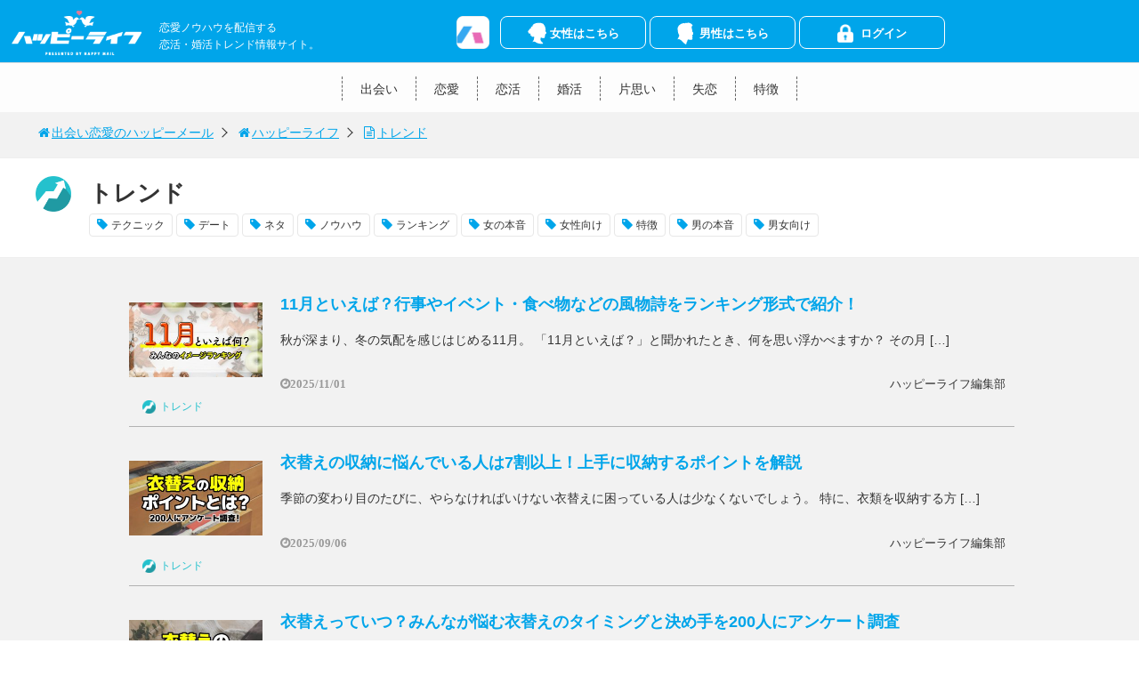

--- FILE ---
content_type: text/html; charset=UTF-8
request_url: https://happymail.co.jp/happylife/category/trend/?Log=real
body_size: 46152
content:
<!DOCTYPE html>
<html lang="ja">
<head>
<!-- Google Tag Manager -->
<script>(function(w,d,s,l,i){w[l]=w[l]||[];w[l].push({'gtm.start':
new Date().getTime(),event:'gtm.js'});var f=d.getElementsByTagName(s)[0],
j=d.createElement(s),dl=l!='dataLayer'?'&l='+l:'';j.async=true;j.src=
'https://www.googletagmanager.com/gtm.js?id='+i+dl;f.parentNode.insertBefore(j,f);
})(window,document,'script','dataLayer','GTM-KJJWF7H');</script>
<!-- End Google Tag Manager --><title>「トレンド」一覧 | 恋愛ノウハウを配信する 恋活・婚活トレンド情報サイト｜ハッピーライフ</title>
<meta charset="utf-8">
<meta name="viewport" content="width=device-width,maximum-scale=1,minimum-scale=1,initial-scale=1,user-scalable=yes">
<meta name="format-detection" content="telephone=no">
<!--[if lt IE 9]>
<script src="https://happymail.co.jp/happylife/wp-content/themes/surfing/js/html5shiv.js"></script>
<![endif]-->


        
<link rel="canonical" href="https://happymail.co.jp/happylife/category/trend/">
<link rel="icon" href="https://happymail.co.jp/happylife/favicon.ico">
<meta name="keywords" content="" />
<meta name="description" content="" />
<meta name="robots" content="noindex" />
<meta property="fb:admins" content="374729386041063 374729386041063" />
<meta property="fb:app_id" content="276114812555689" />
<meta property="og:title" content="「トレンド」一覧 | 恋愛ノウハウを配信する 恋活・婚活トレンド情報サイト｜ハッピーライフ" />
<meta property="og:type" content="article" />
<meta property="og:description" content="" />
<meta property="og:url" content="https://happymail.co.jp/happylife/category/trend/?Log=real" />
<meta property="og:image" content="" />
<meta property="og:locale" content="ja_JP" />
<meta property="og:site_name" content="恋愛ノウハウを配信する 恋活・婚活トレンド情報サイト｜ハッピーライフ" />
<meta name="twitter:card" content="summary" />
<meta name="twitter:site" content="55hapime" />
<meta name="twitter:title" content="「トレンド」一覧 | 恋愛ノウハウを配信する 恋活・婚活トレンド情報サイト｜ハッピーライフ" />
<meta name="twitter:description" content="" />
<meta name="twitter:image" content="" />

<link rel='dns-prefetch' href='//s.w.org' />
<link rel="alternate" type="application/rss+xml" title="恋愛ノウハウを配信する 恋活・婚活トレンド情報サイト｜ハッピーライフ &raquo; トレンド カテゴリーのフィード" href="https://happymail.co.jp/happylife/category/trend/?Log=real/feed/?Log=real" />
		<script type="text/javascript">
			window._wpemojiSettings = {"baseUrl":"https:\/\/s.w.org\/images\/core\/emoji\/2.3\/72x72\/","ext":".png","svgUrl":"https:\/\/s.w.org\/images\/core\/emoji\/2.3\/svg\/","svgExt":".svg","source":{"concatemoji":"https:\/\/happymail.co.jp\/happylife\/wp-includes\/js\/wp-emoji-release.min.js?ver=4.8"}};
			!function(a,b,c){function d(a){var b,c,d,e,f=String.fromCharCode;if(!k||!k.fillText)return!1;switch(k.clearRect(0,0,j.width,j.height),k.textBaseline="top",k.font="600 32px Arial",a){case"flag":return k.fillText(f(55356,56826,55356,56819),0,0),b=j.toDataURL(),k.clearRect(0,0,j.width,j.height),k.fillText(f(55356,56826,8203,55356,56819),0,0),c=j.toDataURL(),b===c&&(k.clearRect(0,0,j.width,j.height),k.fillText(f(55356,57332,56128,56423,56128,56418,56128,56421,56128,56430,56128,56423,56128,56447),0,0),b=j.toDataURL(),k.clearRect(0,0,j.width,j.height),k.fillText(f(55356,57332,8203,56128,56423,8203,56128,56418,8203,56128,56421,8203,56128,56430,8203,56128,56423,8203,56128,56447),0,0),c=j.toDataURL(),b!==c);case"emoji4":return k.fillText(f(55358,56794,8205,9794,65039),0,0),d=j.toDataURL(),k.clearRect(0,0,j.width,j.height),k.fillText(f(55358,56794,8203,9794,65039),0,0),e=j.toDataURL(),d!==e}return!1}function e(a){var c=b.createElement("script");c.src=a,c.defer=c.type="text/javascript",b.getElementsByTagName("head")[0].appendChild(c)}var f,g,h,i,j=b.createElement("canvas"),k=j.getContext&&j.getContext("2d");for(i=Array("flag","emoji4"),c.supports={everything:!0,everythingExceptFlag:!0},h=0;h<i.length;h++)c.supports[i[h]]=d(i[h]),c.supports.everything=c.supports.everything&&c.supports[i[h]],"flag"!==i[h]&&(c.supports.everythingExceptFlag=c.supports.everythingExceptFlag&&c.supports[i[h]]);c.supports.everythingExceptFlag=c.supports.everythingExceptFlag&&!c.supports.flag,c.DOMReady=!1,c.readyCallback=function(){c.DOMReady=!0},c.supports.everything||(g=function(){c.readyCallback()},b.addEventListener?(b.addEventListener("DOMContentLoaded",g,!1),a.addEventListener("load",g,!1)):(a.attachEvent("onload",g),b.attachEvent("onreadystatechange",function(){"complete"===b.readyState&&c.readyCallback()})),f=c.source||{},f.concatemoji?e(f.concatemoji):f.wpemoji&&f.twemoji&&(e(f.twemoji),e(f.wpemoji)))}(window,document,window._wpemojiSettings);
		</script>
		<style type="text/css">
img.wp-smiley,
img.emoji {
	display: inline !important;
	border: none !important;
	box-shadow: none !important;
	height: 1em !important;
	width: 1em !important;
	margin: 0 .07em !important;
	vertical-align: -0.1em !important;
	background: none !important;
	padding: 0 !important;
}
</style>
			<style>
			#wp-admin-bar-layers-edit-layout .ab-icon:before{
				font-family: "layers-interface" !important;
				content: "\e62f" !important;
				font-size: 16px !important;
			}
			</style>
		<link rel='stylesheet' id='surfing_toc-screen-css'  href='https://happymail.co.jp/happylife/wp-content/themes/surfing/lib/table-of-contents-plus/screen.min.css?ver=1.23.4' type='text/css' media='all' />
<link rel='stylesheet' id='layers-framework-css'  href='https://happymail.co.jp/happylife/wp-content/themes/surfing/lib/mainvisual/assets/css/framework.min.css?ver=1.23.4' type='text/css' media='all' />
<link rel='stylesheet' id='layers-icon-fonts-css'  href='https://happymail.co.jp/happylife/wp-content/themes/surfing/lib/mainvisual/assets/css/layers-icons.css?ver=1.23.4' type='text/css' media='all' />
<link rel='stylesheet' id='layers-style-css'  href='https://happymail.co.jp/happylife/wp-content/themes/surfing/style.css?ver=1.23.4' type='text/css' media='all' />
<script type='text/javascript' defer src='https://happymail.co.jp/happylife/wp-includes/js/jquery/jquery.js?ver=1.12.4'></script>
<script type='text/javascript' defer src='https://happymail.co.jp/happylife/wp-includes/js/jquery/jquery-migrate.min.js?ver=1.4.1'></script>
<script type='text/javascript' defer src='https://happymail.co.jp/happylife/wp-content/themes/surfing/lib/q2w3-fixed-widget/js/q2w3-fixed-widget.min.js?ver=1.23.4'></script>
<script type='text/javascript' defer src='https://happymail.co.jp/happylife/wp-content/themes/surfing/lib/mainvisual/assets/js/plugins.min.js?ver=1.2.10'></script>
<script type='text/javascript' defer src='https://happymail.co.jp/happylife/wp-content/themes/surfing/js/ircv.js?ver=4.8'></script>
<link rel='https://api.w.org/' href='https://happymail.co.jp/happylife/wp-json/' />
<link rel="EditURI" type="application/rsd+xml" title="RSD" href="https://happymail.co.jp/happylife/xmlrpc.php?rsd" />
<link rel="wlwmanifest" type="application/wlwmanifest+xml" href="https://happymail.co.jp/happylife/wp-includes/wlwmanifest.xml" /> 
<meta name="generator" content="WordPress 4.8" />
<script type="application/ld+json">{"@context":"https:\/\/schema.org","@type":"BreadcrumbList","name":"\u30d1\u30f3\u304f\u305a\u30ea\u30b9\u30c8","itemListElement":[{"@type":"ListItem","position":1,"item":{"name":"\u51fa\u4f1a\u3044\u604b\u611b\u306e\u30cf\u30c3\u30d4\u30fc\u30e1\u30fc\u30eb","@id":"https:\/\/happymail.co.jp\/"}},{"@type":"ListItem","position":2,"item":{"name":"\u30cf\u30c3\u30d4\u30fc\u30e9\u30a4\u30d5","@id":"https:\/\/happymail.co.jp\/happylife\/"}},{"@type":"ListItem","position":3,"item":{"name":"","@id":"https:\/\/happymail.co.jp\/happylife\/category\/trend\/?Log=real"}}]}</script>		<style type="text/css" id="wp-custom-css">
			/*
ここに独自の CSS を追加することができます。

詳しくは上のヘルプアイコンをクリックしてください。
*/
.auto-height .swiper-slide .overlay {
  padding: 0 !important;
  text-align: center;
  margin: 0 auto;
}
.swiper-wrapper a {
  float: none !important;
}
.swiper-slide.image-top .copy-container+.image-container {
  margin-bottom: 0 !important;
  text-align: center;
}

.swiper-slide img {
  max-width: 100%;
  height: auto;
  display: inline-block !important;
}
.swiper-slide.image-top .container {
  text-align: center;
  display: inline-block !important;
}
.swiper-slide:hover img {
  opacity: 1;
}
.swiper-container {
  max-height: 308px;
  overflow-y: hidden !important;
  text-align: center;
  display: block;
}
@media screen and (max-width: 768px) {
.swiper-slide .container {
  margin: 0;
  padding: 0;
}
.swiper-container {
    min-height: inherit !important;
}
.swiper-slide.image-top .copy-container+.image-container {
  margin-bottom: 20px !important;
}
}

/*　スライダー下グレー部分修正20240531　*/
#layers-widget-slide-5 {
    height: 100% !important;
max-height: 308px !important;
}
    .swiper-slide.image-top .copy-container+.image-container {
        margin-bottom: -8px !important;
    }		</style>
	
<script src="https://happymail.co.jp/happylife/wp-content/themes/surfing/js/jquery.easing.1.3.min.js" defer></script>
<script src="https://happymail.co.jp/happylife/wp-content/themes/surfing/js/slidebars.min.js" defer></script>
<script src="https://happymail.co.jp/happylife/wp-content/themes/surfing/js/jquery.sticky.min.js" defer></script>
<script src="https://happymail.co.jp/happylife/wp-content/themes/surfing/js/original.min.js?ver=1.23.4" defer></script>
<script src="https://happymail.co.jp/happylife/wp-content/themes/surfing/js/clipboard.min.js" defer></script>

<style>html,body,div,span,object,iframe,h1,h2,h3,h4,h5,h6,p,blockquote,pre,abbr,address,cite,code,del,dfn,em,img,ins,kbd,q,samp,small,strong,sub,sup,var,b,i,dl,dt,dd,ol,ul,li,fieldset,form,label,legend,table,caption,tbody,tfoot,thead,tr,th,td,article,aside,canvas,details,figcaption,figure,footer,header,hgroup,menu,nav,section,summary,time,mark,audio,video{margin:0;padding:0;border:0;outline:0;font-size:100%;vertical-align:baseline;background:transparent}body{line-height:1}article,aside,details,figcaption,figure,footer,header,hgroup,menu,nav,section{display:block}ul{list-style:none}blockquote,q{quotes:none}blockquote:before,blockquote:after,q:before,q:after{content:'';content:none}a{margin:0;padding:0;font-size:100%;vertical-align:baseline;background:transparent}ins{background-color:#ff9;color:#000;text-decoration:none}mark{background-color:#ff9;color:#000;font-style:italic;font-weight:bold}del{text-decoration:line-through}abbr[title],dfn[title]{border-bottom:1px dotted;cursor:help}table{border-collapse:collapse;border-spacing:0}hr{display:block;height:1px;border:0;border-top:1px solid #ddd;margin:1em 0;padding:0}input,select{vertical-align:middle}@media screen and (min-width:769px) { @charset "UTF-8";*{-webkit-box-sizing:border-box;-moz-box-sizing:border-box;box-sizing:border-box}html{-webkit-text-size-adjust:none;overflow-x:hidden;overflow-y:scroll;background:#fff;font-size:62.5%}body{font-family:"ヒラギノ角ゴPro W3","Hiragino Kaku Gothic Pro",Osaka,"メイリオ",Meiryo,"ＭＳ ゴシック",sans-serif;color:#333;font-size:14px;font-size:1.4rem;line-height:1.8em;-webkit-font-smoothing:antialiased;background-color:#f2f2f2}body.lp{padding-top:0;margin-bottom:0}h2,h3,h4,h5,h6{font-weight:normal}a{color:#333;text-decoration:none}a:hover{text-decoration:underline}#pt_green a:hover{color:#1fb251}#pt_red a:hover{color:#f9533e}#pt_orange a:hover{color:#ff7007}#pt_pink a:hover{color:#ff77b2}#pt_blue a:hover{color:#1577ec}#pt_gray a:hover{color:#656a75}a:hover img{opacity:.7;transition:all .5s ease 0}ins[style]{background-color:transparent}.left{float:left}.right{float:right}.clear{clear:both}.bold{font-weight:bold}.btn_submit input{display:block;border:0;width:400px;height:60px;font-weight:bold;text-align:center;border-radius:6px;margin:0 auto;font-size:20px;font-size:2.0rem;color:#fff;text-decoration:none;transition:all .4s ease 0;box-shadow:inset 0 -4px 0 rgba(0,0,0,0.3);margin:4px auto 15px auto;background:#1fb251}.btn_submit input:hover{text-decoration:none;opacity:.8;box-shadow:inset 0 -1px rgba(0,0,0,0.3);margin:7px auto 15px auto;padding-bottom:0;height:57px;color:#fff}.contents_block{margin-bottom:20px}.aligncenter{display:block;margin-left:auto;margin-right:auto}.alignright{float:right}.alignleft{float:left}strong{font-weight:bold}em{font-style:italic}div{word-break:break-all}hr{margin-bottom:60px}#header_wrapper{width:100%;top:0;background:#00a5ea;z-index:2;border-bottom:0}#pt_green #header_wrapper{border-top:solid 4px #1fb251}#pt_red #header_wrapper{border-top:solid 4px #f9533e}#pt_orange #header_wrapper{border-top:solid 4px #ff7007}#pt_pink #header_wrapper{border-top:solid 4px #ff77b2}#pt_blue #header_wrapper{border-top:solid 4px #1577ec}#pt_gray #header_wrapper{border-top:solid 4px #656a75}.cont_box{width:100%;margin:0}.slim{position:fixed}.slim_no_ .cont_box{width:98%;max-width:1200px;margin:0 auto}#header{width:98%;max-width:1300px;margin:0 auto;position:relative;overflow:hidden;min-height:64px}.slim #header{width:1300px;margin:0 auto;position:relative;overflow:hidden;min-height:64px}#header h1.text,#header span.text{font-size:24px;font-size:2.4rem;float:left;margin:40px 0;font-weight:bold;display:block}.slim_no_ #header h1.text,.slim_no_ #header span.text{font-size:18px;font-size:1.8rem;margin:15px 0;display:block}#header h1.image,#header span.image{float:left;margin:8px 0;max-width:220px}#header h1.image img,#header span.image img{max-width:100%;max-height:50px;width:auto;height:auto;display:block}.slim #header h1.image,.slim #header span.image{margin:8px 0}.slim #header h1.image img,.slim #header span.image img{max-width:190px;max-height:50px;width:auto;height:auto;display:block}.slim #header .banner{margin:8px 20px;float:left;height:auto}.slim #header .banner .header__site_desc{padding:8px 0 0;font-size:12px}.slim #global_nav ul.ftrList>li{margin:10px 0;font-size:13px;border-color:#FFF}.slim #global_nav ul.ftrList>li:last-child{border-color:#FFF}.slim #global_nav ul.ftrList{max-width:inherit;margin:8px auto;overflow:hidden;text-align:center;font-size:0;position:absolute;top:0;right:5%;width:auto}.slim #global_nav ul.ftrList>li a{color:#FFF}#pt_green #header h1 a,#pt_green #header span a{color:#1fb251}#pt_red #header h1 a,#pt_red #header span a{color:#f9533e}#pt_orange #header h1 a,#pt_orange #header span a{color:#ff7007}#pt_pink #header h1 a,#pt_pink #header span a{color:#ff77b2}#pt_blue #header h1 a,#pt_blue #header span a{color:#1577ec}#pt_gray #header h1 a,#pt_gray #header span a{color:#656a75}#header .banner{margin:10px 20px 0;float:left;height:auto;width:calc(100% - 220px)}#header .banner .banner-right{float:right;width:700px;padding-top:4px}#header .banner a{display:inline-block;height:37px;font-size:13px;font-weight:bold;line-height:37px;text-align:center;width:164px;box-sizing:border-box;color:#fff !important;overflow:hidden;border-width:1px;border-style:solid;border-color:#fff;border-image:initial;border-radius:8px;padding:0 2px}#header .banner a:hover{color:#fff !important;text-decoration:none}#header .banner a span{display:inline-block;background:none left center no-repeat transparent;padding:0 0 0 26px}#header .banner .header__facebook_btn.lazyloaded a span{background-image:url(https://happymail.co.jp/happylife/wp-content/themes/surfing/img/fb-ico.png)}#header .banner .header__facebook_btn a:hover{background-color:#1f5490}#header .banner .header__women_btn.lazyloaded a span{background-image:url(https://happymail.co.jp/happylife/wp-content/themes/surfing/img/women-ico.png)}#header .banner .header__women_btn a:hover{background-color:#d95a89}#header .banner .header__men_btn.lazyloaded a span{background-image:url(https://happymail.co.jp/happylife/wp-content/themes/surfing/img/men-ico.png)}#header .banner .header__men_btn a:hover{background-color:#0085b0}#header .banner .header__login_btn a:hover{background-color:#ad8b1d}#header .banner .header__login_btn.lazyloaded a span{background-image:url(https://happymail.co.jp/happylife/wp-content/themes/surfing/img/key-ico.png);background-size:18px}#header .banner .header__site_desc{display:inline-block;font-size:12px;vertical-align:top;color:#FFF;line-height:1.64;padding:8px 0 0}#header .banner .header__site_desc .row-3{display:none}.slim #header .banner .header__women_btn,.slim #header .banner .header__men_btn,.slim #header .banner .header__facebook_btn,.slim #header .banner .header__login_btn{display:none}#sp_bn{display:none}.sp_banner{display:none}#global_nav_sp{display:none}#global_nav{background:#fdfdfd;border-top:solid 1px #dedede;clear:both;font-size:16px;font-size:1.6rem}#global_nav:after{content:'';display:block;clear:both}#global_nav.nav_top{border-top:0}.slim_no_ #global_nav{max-width:890px;width:70%;float:left;border-top:0;clear:none;padding-bottom:10px}#global_nav ul.ftrList{width:98%;max-width:1200px;margin:0 auto;overflow:hidden;text-align:center;font-size:0}.slim_no_ #global_nav ul.ftrList{width:98%;max-width:900px;margin:10px 0 0 0;clear:both}#global_nav ul.ftrList>li{padding:2px 20px 0;display:inline-block;margin:15px 0 13px;font-size:14px;border-left:dashed 1px #666}#global_nav ul.ftrList>li:last-child{border-right:dashed 1px #666}#global_nav ul li:hover{cursor:pointer}.slim_no_ #global_nav ul.ftrList>li{padding:7px 0 0}#global_nav ul.ftrList li a:hover{text-decoration:none}#global_nav ul.ftrList>li>ul{display:none}#global_nav ul.ftrList>li:hover>ul{display:block;position:absolute;padding-top:10px;width:230px;z-index:10}.slim_no_ #global_nav ul.ftrList>li:hover>ul{padding-top:12px}#global_nav ul.ftrList>li>ul li{float:none;margin:0;padding:0;border-top:solid 1px #777;background:rgba(0,0,0,0.7)}#global_nav ul.ftrList>li>ul a{color:#fff;padding:5px 10px;display:block}#global_nav ul.ftrList>li>ul a:hover{text-decoration:none;background:rgba(100,100,100,0.7);transition:all .5s ease 0}.sb-site-slim{padding-top:168px}#wrapper-content{width:100%;background-color:#444;padding:0}#wrapper-content img.mainvisual{width:100%;height:auto}.contents_wrapper{width:98%;max-width:1000px;margin:0 auto;overflow:hidden}.contents{width:100%;margin-top:32px;margin-right:-320px}#col2_left .contents{float:left}#col2_right .contents{float:right}#col1 .contents{float:none;margin-bottom:140px}#col1 .contents_inner{margin-right:0}.contents .contents_inner{margin-right:320px}.switch_display{display:none}.switch_display ul{width:84px;float:right;overflow:hidden;margin-bottom:20px}.switch_display li{width:40px;float:left;display:block;background:#FFF;border:solid 1px #dedede;line-height:40px;text-align:center;font-size:20px;color:#AAA;cursor:pointer}.switch_display li.st_list{border-top-left-radius:5px;border-bottom-left-radius:5px}.switch_display li.st_tile{border-left:0;border-top-right-radius:5px;border-bottom-right-radius:5px}.switch_display li:hover,.style_list .switch_display li.st_list,.style_tile .switch_display li.st_tile{text-decoration:none;background:#f7f7f7}.style_list .switch_display li.st_list:hover,.style_tile .switch_display li.st_tile:hover{color:#AAA;cursor:default}.head_cassette{overflow:hidden}.head_cassette .cassette{width:48%;margin-bottom:20px;padding-left:5px;position:relative;clear:none}.head_cassette .box1{float:left}.head_cassette .box2{float:right}.head_cassette .cassette .cassette_inner{border:solid 1px #dedede;background:#FFF;overflow:hidden;position:relative}.head_cassette .cassette .cassette_inner:hover{opacity:.7;transition:all .3s ease 0;cursor:pointer}.head_cassette .cassette.favo:after{content:"";position:absolute;top:30px;height:0;width:0;border:3px solid transparent;border-top:3px solid #a98a10;left:0;border-right:3px solid #a98a10}.head_cassette .cassette.favo:before{content:"人気";line-height:1px;display:block;position:absolute;width:50px;height:0;top:5px;left:0;font-size:13px;color:#fff;z-index:1;text-align:center;font-weight:bold;border-top:13px solid #e1c416;border-bottom:13px solid #e1c416;border-left:9px solid #e1c416}.head_cassette .cassette .thumbnail{float:none;display:block;height:325px}.head_cassette .cassette .thumbnail img{display:block;margin:0 auto;width:auto;height:auto;max-width:100%}.head_cassette .cassette .thumbnail div{padding-top:75.7%}.head_cassette .cassette .detail{padding:10px;background:rgba(0,0,0,0.7);position:absolute;bottom:0;left:0;width:100%}.head_cassette .cassette .detail h2{font-size:16px;font-weight:bold;margin-bottom:10px}.head_cassette .cassette .detail h2 a{color:#FFF}.head_cassette .cassette .detail .desc{margin-top:10px}.head_cassette .cassette .detail .desc .date{color:#EEE;font-weight:bold;font-size:15px;font-size:1.5rem;margin-right:10px}.head_cassette .cassette .detail .desc .category{font-weight:bold;color:#FFF;font-size:12px;font-size:1.2rem;border-radius:3px;line-height:1.7;padding:0 5px;margin-right:10px;display:inline-block}.head_cassette .cassette .detail .desc .author a{color:#EEE}#pt_green .head_cassette .cassette .detail a:hover,#pt_red .head_cassette .cassette .detail a:hover,#pt_orange .head_cassette .cassette .detail a:hover,#pt_pink .head_cassette .cassette .detail a:hover,#pt_blue .head_cassette .cassette .detail a:hover,#pt_gray .head_cassette .cassette .detail a:hover{color:#FFF;text-decoration:none}#pt_green .head_cassette .cassette .detail .desc .date:hover,#pt_red .head_cassette .cassette .detail .desc .date:hover,#pt_orange .head_cassette .cassette .detail .desc .date:hover,#pt_pink .head_cassette .cassette .detail .desc .date:hover,#pt_blue .head_cassette .cassette .detail .desc .date:hover,#pt_gray .head_cassette .cassette .detail .desc .date:hover{color:#EEE}#pt_green .head_cassette .cassette .detail .desc .author:hover,#pt_red .head_cassette .cassette .detail .desc .author:hover,#pt_orange .head_cassette .cassette .detail .desc .author:hover,#pt_pink .head_cassette .cassette .detail .desc .author:hover,#pt_blue .head_cassette .cassette .detail .desc .author:hover,#pt_gray .head_cassette .cassette .detail .desc .author:hover{color:#EEE}.contents h1.category_name{padding:10px 15px;font-size:20px;margin-bottom:15px;overflow:hidden}#pt_green .contents h1.category_name{background:#1fb251}#pt_red .contents h1.category_name{background:#f9533e}#pt_orange .contents h1.category_name{background:#ff7007}#pt_pink .contents h1.category_name{background:#ff77b2}#pt_blue .contents h1.category_name{background:#1577ec}#pt_gray .contents h1.category_name{background:#656a75}.contents h1.category_name a{font-size:14px;border:solid 1px #FFF;padding:0 12px;display:block;float:right;color:#FFF;border-radius:3px}.contents h1.category_name a i{margin-left:5px}.contents h1.category_name a:hover{background:#FFF;text-decoration:none}.recommended_contents{overflow:hidden;margin-bottom:30px}.recommended_contents .recommended_contlist{width:50%;-ms-overflow-y:scroll;overflow-y:scroll;height:190px;float:left;background:#FFF;border:solid 1px #ddd}.recommended_contents .recommended_contlist h3{font-size:16px;font-weight:bold;margin:0 20px 6px 20px;padding:10px 0 6px 0;text-align:center}#pt_green .recommended_contents .recommended_contlist h3{border-bottom:3px solid #1fb251}#pt_red .recommended_contents .recommended_contlist h3{border-bottom:3px solid #f9533e}#pt_orange .recommended_contents .recommended_contlist h3{border-bottom:3px solid #ff7007}#pt_pink .recommended_contents .recommended_contlist h3{border-bottom:3px solid #ff77b2}#pt_blue .recommended_contents .recommended_contlist h3{border-bottom:3px solid #1577ec}#pt_gray .recommended_contents .recommended_contlist h3{border-bottom:3px solid #656a75}.recommended_contents .recommended_contlist li{border-bottom:1px solid #ddd;margin:0}.recommended_contents .recommended_contlist li a{display:block;text-indent:-1.3em;margin-left:1.3em;line-height:1.4;margin-bottom:10px;padding:10px 20px 0 20px;-webkit-transition:all .2s;-moz-transition:all .2s;-ms-transition:all .2s;-o-transition:all .2s;transition:all .2s}.recommended_contents .recommended_contlist li:hover{background:#f7f7f7}.recommended_contents .recommended_contlist li a:hover{text-decoration:none}.recommended_contents .recommended_contlist li a:before{content:"\f138";font:normal normal normal 14px/1 FontAwesome;-webkit-font-smoothing:antialiased;padding-right:6px}.recommended_contents .recommended_contlist li:hover a:before{color:#333}.recommended_contents .recommended_contlist:last-child{border-left:0}.style_list .news_article_wrapper{background:#FFF;padding:25px 37px;border-radius:16px;margin-top:10px}.style_list .news_article_title{margi-bottom:10px}.style_list .cassette{margin-bottom:20px;padding-left:5px;position:relative;clear:both}.style_list .cassette .cassette_inner{border-bottom:solid 1px #b2b2b2;overflow:hidden}.style_list .cassette .cassette_inner:hover{opacity:.7;transition:all .3s ease 0;cursor:pointer}.style_list .cassette.favo:after{content:"";position:absolute;top:30px;height:0;width:0;border:3px solid transparent;border-top:3px solid #a98a10;left:0;border-right:3px solid #a98a10}.style_list .cassette.favo:before{content:"人気";line-height:1px;display:block;position:absolute;width:60px;height:0;top:5px;left:-5px;font-size:13px;color:#fff;z-index:1;text-align:center;font-weight:bold;border-top:13px solid #e1c416;border-bottom:13px solid #e1c416;border-left:9px solid #e1c416}.style_list .cassette .thumbnail{float:left;display:block;margin-right:20px;width:150px}.style_list .cassette .thumbnail div{display:table-cell;width:150px;height:120px;text-align:center;vertical-align:middle}.style_list .cassette .thumbnail img{margin:0 auto;width:auto;height:auto;max-width:150px;max-height:120px;display:block}.style_list .cassette .detail{padding:10px}.style_list .cassette .detail h2{font-size:18px;font-weight:bold;margin-bottom:20px;line-height:1.2;overflow:hidden}.style_list .cassette .detail h2 a{color:#00a5ea}.style_list .cassette .detail p{line-height:1.4;overflow:hidden;height:2.8em}.style_list .cassette .detail .desc{margin-top:7px;position:relative}.style_list .cassette .detail .desc .date{color:#999;font-weight:bold;font-size:13px;font-size:1.3rem;margin-right:10px}.style_list .cassette .detail .desc .cate_wrap{overflow:hidden;height:1.8em}.style_list .cassette .detail .desc .category{font-size:12px;line-height:1.7;padding:0 5px;margin-right:10px;display:inline-block}.style_list .cassette .detail .desc .author{font-size:13px;font-size:1.3rem;position:absolute;top:0;right:0}.style_list .contents .cassette .detail .desc .author{color:#999}.style_list .view_surfix{font-size:11px;display:inline-block;padding-left:.5em}#pt_green .cassette .detail a:hover,#pt_red .cassette .detail a:hover,#pt_orange .cassette .detail a:hover,#pt_pink .cassette .detail a:hover,#pt_blue .cassette .detail a:hover,#pt_gray .cassette .detail a:hover{color:inherit;text-decoration:none}#pt_green .cassette .detail .desc .date:hover,#pt_red .cassette .detail .desc .date:hover,#pt_orange .cassette .detail .desc .date:hover,#pt_pink .cassette .detail .desc .date:hover,#pt_blue .cassette .detail .desc .date:hover,#pt_gray .cassette .detail .desc .date:hover{color:#999}#pt_green .cassette .detail .desc .author:hover,#pt_red .cassette .detail .desc .author:hover,#pt_orange .cassette .detail .desc .author:hover,#pt_pink .cassette .detail .desc .author:hover,#pt_blue .cassette .detail .desc .author:hover,#pt_gray .cassette .detail .desc .author:hover{color:#333}#pt_green .cassette .detail .desc .category,#pt_green .cassette .detail .desc .category a,#pt_red .cassette .detail .desc .category,#pt_red .cassette .detail .desc .category a,#pt_orange .cassette .detail .desc .category,#pt_orange .cassette .detail .desc .category a,#pt_pink .cassette .detail .desc .category,#pt_pink .cassette .detail .desc .category a,#pt_blue .cassette .detail .desc .category,#pt_blue .cassette .detail .desc .category a,#pt_gray .cassette .detail .desc .category,#pt_gray .cassette .detail .desc .category a{color:#FFF;text-decoration:none}#cassette_list .style_tile #cassette_list{width:102%;overflow:hidden}.style_tile .cassette{width:32%;float:left;margin-bottom:20px;position:relative;clear:none;margin-right:1%}.style_tile ul{overflow:hidden}.style_tile .cassette .cassette_inner{border:solid 1px #dedede;background:#FFF;overflow:hidden}.style_tile .cassette .cassette_inner:hover{opacity:.7;transition:all .3s ease 0;cursor:pointer}.style_tile .cassette.favo:before{content:"人気";line-height:1px;display:block;position:absolute;width:60px;height:0;top:0;left:-5px;font-size:13px;color:#fff;z-index:1;text-align:center;font-weight:bold;border-top:13px solid #e1c416;border-bottom:13px solid #e1c416;border-left:9px solid #e1c416}.style_tile .cassette .thumbnail{float:none;display:block;margin-right:0;width:100%;text-align:center}.style_tile .cassette .thumbnail div{padding-top:75.7%}.style_tile .cassette .thumbnail img{margin:0 auto;width:auto;height:auto;max-height:212px;display:block;max-width:100%;text-align:center}.style_tile .cassette .detail{padding:15px}.style_tile .cassette .detail h2{font-size:16px;font-weight:bold;margin-bottom:10px;line-height:1.4;overflow:hidden;height:4.2em}.style_tile .cassette .detail p{line-height:1.6;overflow:hidden;height:3.2em}.style_tile .cassette .detail .desc{margin-top:10px}.style_tile .cassette .detail .desc .date{color:#999;font-weight:bold;font-size:13px;font-size:1.3rem;margin-right:10px;margin-bottom:10px;display:block;overflow:hidden;height:1em}.style_tile .cassette .detail .desc .category{font-weight:bold;color:#FFF;font-size:11px;font-size:1.1rem;border-radius:3px;padding:5px 5px;line-height:1;margin-right:5px;margin-bottom:5px;display:block;float:left}.style_tile .cassette .detail .desc .cate_wrap{overflow:hidden;height:1.8em}.style_tile .cassette .detail .desc .author{color:#999;font-size:12px;font-size:1.2rem;clear:both;display:block;overflow:hidden;height:1.6em}#pt_custom .style_tile .cassette .detail .desc .author:hover,#pt_green .style_tile .cassette .detail .desc .author:hover,#pt_red .style_tile .cassette .detail .desc .author:hover,#pt_orange .style_tile .cassette .detail .desc .author:hover,#pt_pink .style_tile .cassette .detail .desc .author:hover,#pt_blue .style_tile .cassette .detail .desc .author:hover,#pt_gray .style_tile .cassette .detail .desc .author:hover{color:#999}.category>a{background-size:15px;padding-left:20px;background-repeat:no-repeat;display:inline-block;line-height:1.7;background-position:center left}.wp-pagenavi{width:100%;text-align:center;clear:both;margin:30px auto 50px}.wp-pagenavi span,.wp-pagenavi a{padding:7px;min-width:2em;background:#FFF;display:inline-block}.wp-pagenavi span{color:#FFF}.wp-pagenavi a:hover{transition:all .5s ease 0;text-decoration:none}.wp-pagenavi span.dots{color:#333}.wp-pagenavi span.dots:hover{color:#333}#pt_green .wp-pagenavi span,#pt_green .wp-pagenavi a{border:solid 1px #1fb251;color:#1fb251}#pt_red .wp-pagenavi span,#pt_red .wp-pagenavi a{border:solid 1px #f9533e;color:#f9533e}#pt_orange .wp-pagenavi span,#pt_orange .wp-pagenavi a{border:solid 1px #ff7007;color:#ff7007}#pt_pink .wp-pagenavi span,#pt_pink .wp-pagenavi a{border:solid 1px #ff77b2;color:#ff77b2}#pt_blue .wp-pagenavi span,#pt_blue .wp-pagenavi a{border:solid 1px #1577ec;color:#1577ec}#pt_gray .wp-pagenavi span,#pt_gray .wp-pagenavi a{border:solid 1px #656a75;color:#656a75}#pt_green .wp-pagenavi span{background:#1fb251;color:#FFF}#pt_red .wp-pagenavi span{background:#f9533e;color:#FFF}#pt_orange .wp-pagenavi span{background:#ff7007;color:#FFF}#pt_pink .wp-pagenavi span{background:#ff77b2;color:#FFF}#pt_blue .wp-pagenavi span{background:#1577ec;color:#FFF}#pt_gray .wp-pagenavi span{background:#656a75;color:#FFF}#pt_green .wp-pagenavi a:hover{background:#1fb251;color:#FFF}#pt_red .wp-pagenavi a:hover{background:#f9533e;color:#FFF}#pt_orange .wp-pagenavi a:hover{background:#ff7007;color:#FFF}#pt_pink .wp-pagenavi a:hover{background:#ff77b2;color:#FFF}#pt_blue .wp-pagenavi a:hover{background:#1577ec;color:#FFF}#pt_gray .wp-pagenavi a:hover{background:#656a75;color:#FFF}#pt_custom .wp-pagenavi span:hover,#pt_green .wp-pagenavi span:hover,#pt_red .wp-pagenavi span:hover,#pt_orange .wp-pagenavi span:hover,#pt_pink .wp-pagenavi span:hover,#pt_blue .wp-pagenavi span:hover,#pt_gray .wp-pagenavi span:hover{cursor:default;color:#FFF}#pt_custom .wp-pagenavi span.dots,#pt_green .wp-pagenavi span.dots,#pt_red .wp-pagenavi span.dots,#pt_orange .wp-pagenavi span.dots,#pt_pink .wp-pagenavi span.dots,#pt_blue .wp-pagenavi span.dots,#pt_gray .wp-pagenavi span.dots{border:0;background:transparent;color:#333;min-width:1em;padding:0}.side_contents{width:300px;margin-top:70px;margin-bottom:32px;position:relative}.side_contents .contents_block{border:0;border-radius:16px}.side_contents .contents_block h2{background:#00a5ea;color:#FFF}#col2_left .side_contents{float:right}#col2_right .side_contents{float:left}.follow{z-index:1;padding-bottom:600px}#pt_custom .contents_wrapper .side_widget h2,#pt_custom .contents_wrapper #side_list h2{border-bottom:0;font-size:19px}#pt_custom .contents_wrapper .side_widget_surfing_post_ranking_widget .tab{background:#f8f8f8}.contents_wrapper .side_widget_surfing_post_ranking_widget{border:0;background:transparent}#pt_custom .contents_wrapper .side_widget_surfing_post_ranking_widget .tab_contents{background:#FFF}.side_contents .side_widget_categories{border:0;border-radius:16px}.side_contents .side_widget_categories ul{padding:0 15px;text-align:center}.side_contents .side_widget_categories ul li{padding:20px 10px 20px 70px;border-bottom:1px solid #b2b2b2;text-align:left}.side_contents .side_widget_categories ul li:last-child{border-bottom:0}.side_contents .side_widget_categories ul li a{font-size:19px;padding-left:50px;background-image:none;background-repeat:no-repeat;background-position:left center;background-size:40px}.side_contents .side_widget_surfing_manual_widget{border:0;background:transparent}.side_contents .side_widget_surfing_manual_widget h2{text-align:left;background:transparent !important}.side_contents .side_widget_surfing_manual_widget .explain{font-size:13px;line-height:1.46;margin-bottom:10px}.side_contents .side_widget_surfing_manual_widget ul li{border-bottom:solid 1px #DDD;position:relative}.side_contents .side_widget_surfing_manual_widget ul li:last-child{border:0}.side_contents .side_widget_surfing_manual_widget ul li a{background:0;padding:10px 0}.side_contents .side_widget_surfing_manual_widget ul li a .thumbnail{display:block;width:95px;float:left;margin-right:10px}.side_contents .side_widget_surfing_manual_widget .list li a div{padding-top:75.7%}.side_contents .side_widget_surfing_manual_widget ul li p{line-height:1.4;font-size:13px}.side_contents .side_widget_search{border-radius:0}.side_widget_surfing_adsense_widget{border:none !important}.side_widget_surfing_adsense_widget img{display:block}.side_widget_search{overflow:hidden;background:none !important;border-radius:0;border:none !important;padding:0}.side_widget_search h2{display:none}.side_widget_search div{padding:0 !important}.side_widget_search input[type="text"]{float:left;margin:0;padding:0}.side_widget_search label{display:none}.side_widget_search input[type="text"]{font-size:18px;font-size:1.8rem;display:block;width:230px;height:49px;line-height:49px;border:solid 1px #dedede;border-top-left-radius:5px;border-bottom-left-radius:5px;padding:0 0 0 15px}.side_widget_search button[type="submit"]{width:58px;height:44px;float:right;border:0;cursor:pointer;margin:0;background:#00a5ea;color:#FFF;box-shadow:0 5px 0 #00749f}.side_widget_search button[type="submit"]:hover{transform:translate3d(0,4px,0);transition:all .3s ease 0}.side_widget_surfing_post_widget,.side_widget_surfing_post_ranking_widget{border:solid 1px #DDD;background:#FFF}.side_widget_surfing_post_widget h2,.side_widget_surfing_post_ranking_widget h2{color:#777;font-weight:bold;text-align:center;padding:15px 0}.side_widget_surfing_post_ranking_widget .tab{background:#e6e6e6;overflow:hidden;padding:10px 10px 0 10px}.side_widget_surfing_post_ranking_widget .tab li{float:left;width:90px;margin:0;background-color:#f7f7f7;display:block;text-align:center;line-height:1;border-radius:5px 5px 0 0}.side_widget_surfing_post_ranking_widget .tab li span{display:block;padding:10px 5px}.side_widget_surfing_post_ranking_widget .tab li.dendou{width:80px}.side_widget_surfing_post_ranking_widget .tab li.dendou .fa::before{color:#b3ab51}.side_widget_surfing_post_ranking_widget .tab li.iine .fa::before{color:#00a296}.side_widget_surfing_post_ranking_widget .tab li.hatebu .icon-hatebu::before{color:#e16b7f}.side_widget_surfing_post_ranking_widget .tab li:hover,.side_widget_surfing_post_ranking_widget .tab li.active{background-color:#FFF;text-decoration:none;cursor:pointer}#pt_green .side_widget_surfing_post_ranking_widget .tab li.active,#pt_green .side_widget_surfing_post_ranking_widget .tab li:hover{color:#1fb251}#pt_red .side_widget_surfing_post_ranking_widget .tab li.active,#pt_red .side_widget_surfing_post_ranking_widget .tab li:hover{color:#f9533e}#pt_orange .side_widget_surfing_post_ranking_widget .tab li.active,#pt_orange .side_widget_surfing_post_ranking_widget .tab li:hover{color:#ff7007}#pt_pink .side_widget_surfing_post_ranking_widget .tab li.active,#pt_pink .side_widget_surfing_post_ranking_widget .tab li:hover{color:#ff77b2}#pt_blue .side_widget_surfing_post_ranking_widget .tab li.active,#pt_blue .side_widget_surfing_post_ranking_widget .tab li:hover{color:#1577ec}#pt_gray .side_widget_surfing_post_ranking_widget .tab li.active,#pt_gray .side_widget_surfing_post_ranking_widget .tab li:hover{color:#656a75}.side_widget_surfing_post_ranking_widget .tab li.iine{width:110px;background:#ffffd9}.side_widget_surfing_post_ranking_widget .tab li.hatebu{width:80px;background:#ebffd6;border-top-right-radius:5px}.side_widget_surfing_post_widget .list,.side_widget_surfing_post_ranking_widget .list{list-style:none;counter-reset:number}.side_widget_surfing_post_widget .list li,.side_widget_surfing_post_ranking_widget .list li{border-bottom:solid 1px #DDD;position:relative}.side_widget_surfing_post_ranking_widget .list>li:before{counter-increment:number;content:counter(number);position:absolute;left:10px;top:16px;line-height:1;padding:5px 7px;background:#00a5ea;border-right:solid 1px #FFF;border-bottom:solid 1px #FFF;color:#FFF;font-weight:bold;z-index:1}.side_widget_surfing_post_ranking_widget .list>li:nth-child(1):before{background:#b3ab51}.side_widget_surfing_post_ranking_widget .list>li:nth-child(2):before{background:#b2b2b2}.side_widget_surfing_post_ranking_widget .list>li:nth-child(3):before{background:#b36d51}.side_widget_surfing_post_widget .list li:last-child,.side_widget_surfing_post_ranking_widget .list li:last-child{border-bottom:0}.side_widget_surfing_post_widget .list li a,.side_widget_surfing_post_ranking_widget .list li a{display:block;padding:10px;overflow:hidden}.side_widget_surfing_post_widget .list li a div,.side_widget_surfing_post_ranking_widget .list li a div{padding-top:75.7%}.side_widget_surfing_post_widget .list li a:hover,.side_widget_surfing_post_ranking_widget .list li a:hover{background:#f7f7f7}.side_widget_surfing_post_widget .list li a .thumbnail,.side_widget_surfing_post_ranking_widget .list li a .thumbnail{display:block;width:95px;float:left;margin-right:10px}.side_widget_surfing_post_widget .list li img,.side_widget_surfing_post_ranking_widget .list li img{float:left;margin-right:10px}.side_widget_surfing_post_widget .list li:hover img,.side_widget_surfing_post_ranking_widget .list li:hover img{opacity:1}.side_widget_surfing_post_widget .list li p,.side_widget_surfing_post_ranking_widget .list li p{line-height:1.4;font-size:13px}.side_widget_surfing_post_ranking_widget .hide{display:none}.side_widget_surfing_post_ranking_widget .list li .category{font-weight:normal;font-size:11px;font-size:1.1rem;border-radius:3px;padding:5px 5px;line-height:1;margin-right:5px;margin-bottom:5px;display:block;float:left}.side_widget_surfing_writers_widget{border:solid 1px #DDD;background:#FFF}.side_widget_surfing_writers_widget h2{color:#777;font-weight:bold;text-align:center;padding:15px 0}.side_widget_surfing_writers_widget .list{list-style:none;counter-reset:number}.side_widget_surfing_writers_widget .list li{position:relative}.side_widget_surfing_writers_widget .list li:first-child{border-top:0}.side_widget_surfing_writers_widget .list li:last-child{border-bottom:0}.side_widget_surfing_writers_widget .list li a{display:block;padding:10px;overflow:hidden;background-image:none}.side_widget_surfing_writers_widget .list li a:hover{background:#f7f7f7}.side_widget_surfing_writers_widget .list li:hover img{opacity:1}.side_widget_surfing_writers_widget .list li img{float:left;margin-right:10px}.side_widget_surfing_writers_widget .list li p{line-height:1.4}.side_widget_surfing_writers_widget .hide{display:none}.side_widget{overflow:hidden}.side_widget .input_form dd{width:100%;margin-bottom:10px}.side_widget .input_form dt{display:none}.side_widget .input_form input{width:100%;font-size:1.6rem}.side_widget .input_form textarea{display:none}.side_widget,#side_list{border:solid 1px #DDD;background:#FFF}.side_widget h2,#side_list h2{color:#777;font-weight:bold;text-align:center;padding:15px 0}#pt_green .side_widget h2,#pt_green #side_list h2{border-bottom:solid 3px #1fb251}#pt_red .side_widget h2,#pt_red #side_list h2{border-bottom:solid 3px #f9533e}#pt_orange .side_widget h2,#pt_orange #side_list h2{border-bottom:solid 3px #ff7007}#pt_pink .side_widget h2,#pt_pink #side_list h2{border-bottom:solid 3px #ff77b2}#pt_blue .side_widget h2,#pt_blue #side_list h2{border-bottom:solid 3px #1577ec}#pt_gray .side_widget h2,#pt_gray #side_list h2{border-bottom:solid 3px #656a75}.side_widget ul,#side_list ul{list-style:none;counter-reset:number}.side_widget ul li,#side_list ul li{border-top:0}.side_widget ul li a,#side_list ul li a{display:block;background:url(https://happymail.co.jp/happylife/wp-content/themes/surfing/img/ico_side_arrow01.png) no-repeat 10px 10px;padding:10px 10px 10px 30px;display:inline-block;width:100%}.side_widget ul li a:hover,#side_list ul li a:hover{background-color:#f7f7f7}.side_widget ul li,#side_list ul li{line-height:1.4}.side_widget div{padding:10px}.side_widget .cat-item{padding:10px 10px 10px 0;padding-left:30px}.side_widget .cat-item a{display:inline;margin-left:-30px}.side_widget ul .cat-item a:hover{background-color:#fff}.side_widget .cat-item>ul li{border:0}.side_widget .cat-item>ul li a{background:0}.side_widget .cat-item>ul li a:before{content:"\f0da";font:normal normal normal 14px/1 FontAwesome;color:#777;padding-right:10px}.side_widget .cat-item .children li{padding-left:10px;padding-bottom:0}.side_widget_recent_comments ul li{padding:10px}.side_widget_recent_comments ul li.recentcomments a{background:0}.side_widget_calendar table#wp-calendar{width:100%;text-align:center}.side_widget_text img{max-width:100%;width:auto;height:auto}.side_widget_surfing_ranking_widget .list{list-style:none;counter-reset:number}.side_widget_surfing_ranking_widget .list li{border-bottom:solid 1px #DDD;position:relative;padding:10px 10px 15px 10px;overflow:hidden}.side_widget_surfing_ranking_widget .list li dt{border-bottom:solid 2px #DDD;padding-bottom:5px;font-size:16px;font-size:1.6rem;line-height:26px;font-weight:bold;padding-left:50px;margin-bottom:10px}.side_widget_surfing_ranking_widget .list li dt:before{counter-increment:number;content:counter(number);position:absolute;left:10px;top:10px;width:40px;height:27px;line-height:34px;text-align:center;color:#FFF;font-weight:bold;z-index:1;background:url(https://happymail.co.jp/happylife/wp-content/themes/surfing/img/ico_rank0.png) no-repeat}.side_widget_surfing_ranking_widget .list li:nth-child(1) dt:before{background:url(https://happymail.co.jp/happylife/wp-content/themes/surfing/img/ico_rank1.png) no-repeat}.side_widget_surfing_ranking_widget .list li:nth-child(2) dt:before{background:url(https://happymail.co.jp/happylife/wp-content/themes/surfing/img/ico_rank2.png) no-repeat}.side_widget_surfing_ranking_widget .list li:nth-child(3) dt:before{background:url(https://happymail.co.jp/happylife/wp-content/themes/surfing/img/ico_rank3.png) no-repeat}.side_widget_surfing_ranking_widget .list li:last-child{border-bottom:0}.side_widget_surfing_ranking_widget .list li img{width:95px;float:left;display:block;margin-right:10px;margin-bottom:10px}.side_widget_surfing_ranking_widget .list li p{line-height:1.4}.side_widget_surfing_ranking_widget .list li .btn_detail{margin:10px auto;clear:both}.side_widget_surfing_ranking_widget .list li .btn_detail a{display:block;width:260px;line-height:44px;font-weight:bold;text-align:center;background:#FFF;border-radius:6px;margin:0 auto;font-size:16px}#pt_green .side_widget_surfing_ranking_widget .list li .btn_detail a{border:solid 2px #1fb251;color:#1fb251}#pt_red .side_widget_surfing_ranking_widget .list li .btn_detail a{border:solid 2px #f9533e;color:#f9533e}#pt_orange .side_widget_surfing_ranking_widget .list li .btn_detail a{border:solid 2px #ff7007;color:#ff7007}#pt_pink .side_widget_surfing_ranking_widget .list li .btn_detail a{border:solid 2px #ff77b2;color:#ff77b2}#pt_blue .side_widget_surfing_ranking_widget .list li .btn_detail a{border:solid 2px #1577ec;color:#1577ec}#pt_gray .side_widget_surfing_ranking_widget .list li .btn_detail a{border:solid 2px #656a75;color:#656a75}.side_widget_surfing_ranking_widget .list li .btn_detail a:hover{text-decoration:none;transition:all .5s ease 0}#pt_green .side_widget_surfing_ranking_widget .list li .btn_detail a:hover{border:solid 2px #1fb251;background:#1fb251;color:#FFF}#pt_red .side_widget_surfing_ranking_widget .list li .btn_detail a:hover{border:solid 2px #f9533e;background:#f9533e;color:#FFF}#pt_orange .side_widget_surfing_ranking_widget .list li .btn_detail a:hover{border:solid 2px #ff7007;background:#ff7007;color:#FFF}#pt_pink .side_widget_surfing_ranking_widget .list li .btn_detail a:hover{border:solid 2px #ff77b2;background:#ff77b2;color:#FFF}#pt_blue .side_widget_surfing_ranking_widget .list li .btn_detail a:hover{border:solid 2px #1577ec;background:#1577ec;color:#FFF}#pt_gray .side_widget_surfing_ranking_widget .list li .btn_detail a:hover{border:solid 2px #656a75;background:#656a75;color:#FFF}.side_widget_surfing_ranking_widget .list li .btn_official a{display:block;width:260px;line-height:44px;font-weight:bold;text-align:center;border-radius:6px;margin:0 auto;font-size:16px;color:#fff}#pt_custom .side_widget_surfing_ranking_widget .list li .btn_official a{border:solid 2px #fb4d32;background:#fb4d32}#pt_green .side_widget_surfing_ranking_widget .list li .btn_official a{border:solid 2px #fb4d32;background:#fb4d32}#pt_red .side_widget_surfing_ranking_widget .list li .btn_official a{border:solid 2px #0d7ad8;background:#0d7ad8}#pt_orange .side_widget_surfing_ranking_widget .list li .btn_official a{border:solid 2px #0d7ad8;background:#0d7ad8}#pt_pink .side_widget_surfing_ranking_widget .list li .btn_official a{border:solid 2px #0d7ad8;background:#0d7ad8}#pt_blue .side_widget_surfing_ranking_widget .list li .btn_official a{border:solid 2px #fb4d32;background:#fb4d32}#pt_gray .side_widget_surfing_ranking_widget .list li .btn_official a{border:solid 2px #fb4d32;background:#fb4d32}.side_widget_surfing_ranking_widget .list li .btn_official a:hover{text-decoration:none;transition:all .5s ease 0;opacity:.7}.tool_btn .btn_rss{margin:10px auto}.tool_btn .btn_rss a{display:block;width:300px;line-height:50px;font-weight:bold;text-align:center;background:#ee8905;border-radius:6px;margin:0 auto;font-size:16px;font-size:1.6rem;color:#FFF}#pt_custom .tool_btn .btn_rss a:hover,#pt_green .tool_btn .btn_rss a:hover,#pt_red .tool_btn .btn_rss a:hover,#pt_orange .tool_btn .btn_rss a:hover,#pt_pink .tool_btn .btn_rss a:hover,#pt_blue .tool_btn .btn_rss a:hover,#pt_gray .tool_btn .btn_rss a:hover{text-decoration:none;transition:all .5s ease 0;opacity:.7;color:#FFF}.tool_btn .btn_twitter a{display:block;width:300px;line-height:50px;font-weight:bold;text-align:center;background:#2abcdc;border-radius:6px;margin:0 auto;font-size:16px;font-size:1.6rem;color:#FFF}#pt_custom .tool_btn .btn_twitter a:hover,#pt_green .tool_btn .btn_twitter a:hover,#pt_red .tool_btn .btn_twitter a:hover,#pt_orange .tool_btn .btn_twitter a:hover,#pt_pink .tool_btn .btn_twitter a:hover,#pt_blue .tool_btn .btn_twitter a:hover,#pt_gray .tool_btn .btn_twitter a:hover{text-decoration:none;transition:all .5s ease 0;opacity:.7;color:#FFF}#side_widget{background:#FFF;border-radius:6px;padding:15px}#side_widget h2{font-weight:bold;padding:0 0 10px;font-size:18px;font-size:1.8rem;margin-bottom:15px}#pt_green #side_widget h2{border-bottom:solid 3px #1fb251}#pt_red #side_widget h2{border-bottom:solid 3px #f9533e}#pt_orange #side_widget h2{border-bottom:solid 3px #ff7007}#pt_pink #side_widget h2{border-bottom:solid 3px #ff77b2}#pt_blue #side_widget h2{border-bottom:solid 3px #1577ec}#pt_gray #side_widget h2{border-bottom:solid 3px #656a75}#side_widget p{line-height:1.4;margin-bottom:15px}#side_widget #input_name input{font-size:14px;font-size:1.4rem;display:block;width:270px;height:40px;line-height:40px;border:solid 1px #dedede;border-radius:5px;margin-bottom:10px}#side_widget #input_mail input{font-size:14px;font-size:1.4rem;display:block;width:270px;height:40px;line-height:40px;border:solid 1px #dedede;border-radius:5px;margin-bottom:10px}.side_widget .btn_submit input{width:270px;height:60px;font-size:16px;margin:4px auto 10px auto}.side_widget .btn_submit input:hover{margin:7px auto 10px auto;height:57px}#side_widget .link_pp{text-align:center}#side_widget .link_pp a{text-decoration:underline}#side_widget .link_pp a:hover{text-decoration:none}.side_widget_surfing_mypage_plugin{border:0}.side_widget_surfing_mypage_plugin div{padding:0}.side_widget_tag_cloud .list_link{margin:0 10px 10px 0}.tagcloud a{display:inline-block;font-size:12px !important;border:1px solid #e7e7e7;border-radius:4px;margin:3px 0;padding:4px 8px;line-height:1.3}.tagcloud a:before{content:"\f02b";font:normal normal normal 14px/1 FontAwesome;-webkit-font-smoothing:antialiased;padding-right:4px}#pt_green .tagcloud a:before{color:#1fb251}#pt_red .tagcloud a:before{color:#f9533e}#pt_orange .tagcloud a:before{color:#ff7007}#pt_pink .tagcloud a:before{color:#ff77b2}#pt_blue .tagcloud a:before{color:#1577ec}#pt_gray .tagcloud a:before{color:#656a75}.tagcloud a:hover{background:#f7f7f7;color:#333;text-decoration:none}.morelink{text-align:right}.morelink a{display:inline;border:0}.morelink a:hover{background:0}.morelink a:before{content:"\f0da";font:normal normal normal 14px/1 FontAwesome;-webkit-font-smoothing:antialiased;padding-right:4px}#other_content{background:#FFF;border-radius:6px;padding:15px}#other_content .btn_action2 a{display:block;width:260px;line-height:44px;font-weight:bold;text-align:center;border-radius:6px;margin:0 auto;font-size:16px;color:#fff}#pt_custom #other_content .btn_action2 a{box-shadow:0 4px 0 #be2618;background:#fb4d32}#pt_green #other_content .btn_action2 a{box-shadow:0 4px 0 #be2618;background:#fb4d32}#pt_red #other_content .btn_action2 a{box-shadow:0 4px 0 #115d9e;background:#0d7ad8}#pt_orange #other_content .btn_action2 a{box-shadow:0 4px 0 #115d9e;background:#0d7ad8}#pt_pink #other_content .btn_action2 a{box-shadow:0 4px 0 #115d9e;background:#0d7ad8}#pt_blue #other_content .btn_action2 a{box-shadow:0 4px 0 #be2618;background:#fb4d32}#pt_gray #other_content .btn_action2 a{box-shadow:0 4px 0 #be2618;background:#fb4d32}#other_content .btn_action2 a:hover{text-decoration:none;transition:all .5s ease 0;opacity:.7;transform:translate3d(0,4px,0)}#pt_custom #other_content .btn_action2 a:hover{box-shadow:0 1px 0 #be2618}#pt_green #other_content .btn_action2 a:hover{box-shadow:0 1px 0 #be2618}#pt_red #other_content .btn_action2 a:hover{box-shadow:0 1px 0 #115d9e}#pt_orange #other_content .btn_action2 a:hover{box-shadow:0 1px 0 #115d9e}#pt_pink #other_content .btn_action2 a:hover{box-shadow:0 1px 0 #115d9e}#pt_blue #other_content .btn_action2 a:hover{box-shadow:0 1px 0 #be2618}#pt_gray #other_content .btn_action2 a:hover{box-shadow:0 1px 0 #be2618}#sub_footer{background:#FFF}#sub_footer .sub_footer_ttl{margin-bottom:10px;text-align:center}#sub_footer .sub_footer_ttl img{max-width:300px}#sub_footer .sub_footer_row{width:1300px;margin:0 auto;padding:60px 0}#sub_footer .sub_footer_row::after{clear:both;display:block;content:""}#sub_footer .sub_footer_row .col-left{float:left;width:670px}#sub_footer .sub_footer_row .col-right{float:left;width:440px;margin-left:50px}#sub_footer .app_link_list{margin-bottom:10px;padding-top:20px}#sub_footer .app_link_list li{display:inline-block}#sub_footer .footer_caution{font-size:11px}#sub_footer .footer_notice{font-size:11px;line-height:1.58}#sub_footer .regist_link_list{padding:20px 0 40px}#sub_footer .regist_link_list li{display:inline-block;margin-bottom:10px;margin-right:3px}#sub_footer .regist_link_list a{display:inline-block;width:140px;height:44px;cursor:pointer;position:relative;color:#fff;line-height:44px;text-align:center;font-size:1.3rem;font-weight:bold;text-indent:6px;border-radius:39px;transition:background-color .3s,box-shadow .3s,box-shadow .2s,transform .2s;overflow:hidden}#sub_footer .regist_link_list a:hover{color:#fff;transform:translateY(3px);box-shadow:transparent 0 0 0 !important;text-decoration:none}.regist_link_list .lazyloaded a::after{content:"";position:absolute;top:50%;right:14px;z-index:1;display:block;width:8px;height:9px;margin-top:-4px;background:url(https://happymail.co.jp/happylife/wp-content/themes/surfing/img/login_right_arrow.png) right center no-repeat transparent}#sub_footer .regist_link_list .header__women_btn.lazyloaded a{box-shadow:#cf5778 0 3px 0;background:url(https://happymail.co.jp/happylife/wp-content/themes/surfing/img/regist_women-ico.png) left 9px center / 20px no-repeat #e17996}#sub_footer .regist_link_list .header__men_btn.lazyloaded a{box-shadow:#0077ab 0 3px 0;background:url(https://happymail.co.jp/happylife/wp-content/themes/surfing/img/regist_men-ico.png) left 9px center / 20px no-repeat #00a4cb}#sub_footer .regist_link_list .header__login_btn.lazyloaded a{box-shadow:#5c5100 0 3px 0;background:url(https://happymail.co.jp/happylife/wp-content/themes/surfing/img/regist_login-ico.png) left 18px center / 20px no-repeat #ad8b1d}#sub_footer .regist_link_list li.wide{width:auto;display:block}#sub_footer .regist_link_list li.wide a{width:100%}#sub_footer .regist_link_list .header__facebook_btn.lazyloaded a{box-shadow:#1f2761 0 3px 0;background:url(https://happymail.co.jp/happylife/wp-content/themes/surfing/img/regist_fb-ico.png) left 140px center / 20px no-repeat #1f5490}#footer{width:100%;position:relative;background:#ebebeb;border-top:solid 1px #dedede}#footer_content{width:98%;max-width:1200px;margin:0 auto}.footer_menu{float:left;width:35%;margin:40px 30px 40px 0}.footer_menu_2col{width:auto;min-width:850px;margin:0 auto;display:table;table-layout:fixed;box-sizing:border-box;text-align:left;padding:45px 0 30px}.footer_menu_2col+.footer_menu_2col{padding:0 0 20px}.footer_menu_2col p{display:table-cell;vertical-align:middle;width:212.5px}.footer_menu_2col p span{border-bottom:1px solid gray;-webkit-border-bottom:1px solid gray;-moz-border-bottom:1px solid gray;margin-left:18px}.footer_menu_2col p a{position:relative;display:inline-block;padding:0 20px 0 0;color:gray;vertical-align:middle;text-decoration:none;transition:.5s}.footer_menu_2col a:hover{color:gray !important;opacity:.5;transition:.5s}.footer_menu_2col p a::before,.footer_menu_2col p a::after{position:absolute;top:0;bottom:0;left:0;margin-left:auto;content:"";vertical-align:middle}.footer_menu_2col p a::before{top:4px;left:0;box-sizing:border-box;width:6px;height:6px;border:6px solid transparent;border-left:6px solid gray}.footer_menu img{display:block;margin-bottom:10px;max-width:100%;width:auto;height:auto}.footer_content_link{padding:60px 0;width:1000px;margin:0 auto}.footer_content_link::after{clear:both;content:"";display:block}.footer_link_col{width:306px;float:left}.footer_link_col h2{text-align:left;padding:10px 0;border-bottom:dotted 2px #CCC}.footer_link_col h2 span{font-size:21px;background-size:30px;display:block;padding:5px 40px 5px}.footer_link_col:not(:last-child){margin-right:25px}.footer_col_sns h2 span.lazyloaded{background:url("https://happymail.co.jp/happylife/wp-content/themes/surfing/img/icon_footer_sns.png") left center no-repeat}.footer_col_sns ul li img{max-width:39px}.footer_col_credit h2 span.lazyloaded{width:306px;background:url("https://happymail.co.jp/happylife/wp-content/themes/surfing/img/icon_footer_credit.png") left center no-repeat}.footer_col_credit ul li{margin-bottom:10px}.footer_col_security h2 span.lazyloaded{width:306px;background:url("https://happymail.co.jp/happylife/wp-content/themes/surfing/img/icon_footer_security.png") left center no-repeat}.footer_link_col ul{padding-top:25px}.footer_link_col ul li{display:inline-block;margin-right:10px}.footer_link_col ul li img{vertical-align:top}.footer_menu h2,.footer_menu_2col h2{margin-bottom:15px;font-size:14px;font-size:1.4rem;font-weight:bold;color:#777;line-height:1;border-bottom:solid 2px #DDD;padding-bottom:5px}.footer_menu ul,.footer_menu_2col ul{float:left;margin-right:30px}.footer_menu ul li,.footer_menu_2col ul li{padding-left:24px;background:url(https://happymail.co.jp/happylife/wp-content/themes/surfing/img/ico_arrow01.png) no-repeat 0 3px}.footer_menu ul li ul li,.footer_menu_2col ul li ul li{padding-left:14px;background:0}.footer_menu ul li ul li ul li,.footer_menu_2col ul li ul li ul li{padding-left:24px;background:0}.footer_menu ul li a,.footer_menu_2col ul li a{color:#4e4644;text-decoration:none}.footer_menu ul li a:hover,.footer_menu_2col ul li a:hover{color:#7f6f6a;text-decoration:underline}.footer_menu ul li ul,.footer_menu_2col ul li ul{float:none}#copyright{clear:both;padding:12px 0 42px 0;font-size:12px;line-height:20px;text-align:center}#fix_area{position:fixed;left:0;bottom:-200px;width:100%;z-index:100;z-index:999;transition:all .5s ease 0}#fix_area.show{opacity:1}#fix_area.hide{opacity:0}#pagetop{opacity:.9;text-align:center;position:relative}#pagetop span a{position:absolute;right:20px;bottom:20px;display:block;padding:16px 17px;background:#00a5ea;border-radius:5px;transition:all .3s ease 0;color:#fff;cursor:pointer}#pagetop span a:hover{text-decoration:none;color:#FFF}#footer_fix{width:100%;max-height:60px;clear:both;background:#FFF;background:rgba(255,255,255,0.9);color:#333}#footer_fix.show{opacity:1}#footer_fix.hide{display:none}#footer_fix #fix_content{width:98%;max-width:1200px;margin:0 auto;position:relative;overflow:hidden}#footer_fix #fix_content.show{width:98%;max-width:1200px;margin:0 auto;position:relative;overflow:hidden}#footer_fix .close{position:absolute;top:25%;left:10px;font-size:24px;color:#999;z-index:999}#footer_fix .close:hover{color:#efefef;text-decoration:none;cursor:pointer}#footer_fix h2{font-size:20px;font-weight:bold;text-overflow:ellipsis;overflow:auto;white-space:nowrap}#footer_fix p{text-overflow:ellipsis;overflow:auto;white-space:nowrap}#footer_fix .left{margin:6px 0 6px 40px;width:calc(100% - 380px)}#footer_fix .right{margin:6px 0 6px 40px;position:absolute;top:0;right:0}.btn_link{display:block;width:320px;padding:10px 0;text-align:center;font-weight:bold;font-size:18px;font-size:1.8rem;color:#fff;border-radius:5px;transition:all .3s ease 0}.btn_link:hover{text-decoration:none}#footer_fix #fix_content .image img{max-width:1200px;margin:0 auto;display:block}#footer_fix #fix_content .image_sp{display:none}#footer_fix .footer_snsbtn a{display:block;padding:10px 0;color:#fff}#footer_fix .footer_snsbtn a i:before{font-size:24px}#footer_fix .footer_snsbtn a i.icon-line:before{font-size:28px}#footer_fix .footer_snsbtn a span{display:block;font-weight:bold;font-size:12px;line-height:1.4}#footer_fix .footer_snsbtn{width:100%;display:table}#footer_fix .footer_snsbtn li{width:20%;display:table-cell;text-align:center;vertical-align:middle}#footer_fix .footer_snsbtn li i{font-size:22px;vertical-align:middle}#footer_fix .footer_snsbtn li a:hover{color:#fff;text-decoration:none;opacity:.8}#footer_fix .footer_snsbtn li.fb-share{background:#307ab7}#footer_fix .footer_snsbtn li.tw-follow{background:#02cae1}#footer_fix .footer_snsbtn li.hatena-btn{background:#02a1dc}#footer_fix .footer_snsbtn li.line-send{background:#00c300;display:none}#footer_fix .footer_snsbtn li.gplus{background:#ea4654}#pt_green .btn_link{background:#1fb251;border:solid 2px #1fb251}#pt_red .btn_link{background:#f9533e;border:solid 2px #f9533e}#pt_orange .btn_link{background:#ff7007;border:solid 2px #ff7007}#pt_pink .btn_link{background:#ff77b2;border:solid 2px #ff77b2}#pt_blue .btn_link{background:#1577ec;border:solid 2px #1577ec}#pt_gray .btn_link{background:#656a75;border:solid 2px #656a75}#pt_green .btn_link:hover{background:#fff;color:#1fb251;border:solid 2px #1fb251}#pt_red .btn_link:hover{background:#fff;color:#f9533e;border:solid 2px #f9533e}#pt_orange .btn_link:hover{background:#fff;color:#ff7007;border:solid 2px #ff7007}#pt_pink .btn_link:hover{background:#fff;color:#ff77b2;border:solid 2px #ff77b2}#pt_blue .btn_link:hover{background:#fff;color:#1577ec;border:solid 2px #1577ec}#pt_gray .btn_link:hover{background:#fff;color:#656a75;border:solid 2px #656a75}#path{overflow:hidden;margin-bottom:10px;list-style:none;line-height:1}#path li{float:left;position:relative;margin-right:25px;margin-bottom:5px;min-height:20px}#path li::after{display:block;content:'';position:absolute;top:.2em;right:-1em;width:7px;height:7px;border-right:1px solid #333;border-bottom:1px solid #333;-webkit-transform:rotate(-45deg);transform:rotate(-45deg)}#path li:last-child::after{display:none}#path li a{text-decoration:underline}#path li a:hover{text-decoration:none}#pt_green #path li a{color:#1fb251}#pt_red #path li a{color:#f9533e}#pt_orange #path li a{color:#ff7007}#pt_pink #path li a{color:#ff77b2}#pt_blue #path li a{color:#1577ec}#pt_gray #path li a{color:#656a75}article{border:solid 1px #DDD;background:#FFF;padding:45px;margin-bottom:20px}article{overflow:hidden;zoom:1}article:after{content:"" display:block;clear:both}article div.body iframe{max-width:100%}article div.body ul{margin:1em 0;padding-left:40px;list-style-type:disc}article div.body ul li{list-style-type:disc}article div.body ol{margin:1em 0;padding-left:40px;list-style-type:decimal}article div.body ol li{list-style-type:decimal}article div.body{font-size:16px}article a[target="_blank"]:after{font-family:'FontAwesome';content:'\f08e';font-size:.9em;margin:0 2px 0 0}article #ranking a[target="_blank"]:after{content:none}article a.surfing-su-button[target="_blank"]:after{content:none}article a.su-button[target="_blank"]:after{content:none}article .ad_area a[target="_blank"]:after{content:none}article .ad_area_bottom a[target="_blank"]:after{content:none}article a.no_icon:after{content:none}article .ad_area{margin-bottom:20px}article .ad_area_bottom{margin-top:20px}article .desc{margin-top:10px;margin-bottom:20px}article .desc .date{color:#999;font-weight:bold;font-size:14px;font-size:1.4rem;margin-right:10px}article .desc .category{font-weight:bold;color:#FFF;font-size:12px;font-size:1.2rem;border-radius:3px;line-height:1.7;padding:0 5px;margin-right:10px;display:inline-block}#pt_custom article .desc .category a,#pt_green article .desc .category a,#pt_red article .desc .category a,#pt_orange article .desc .category a,#pt_pink article .desc .category a,#pt_blue article .desc .category a,#pt_gray article .desc .category a{text-decoration:none}article .desc .author{color:#999}article .desc .tagcloud{margin:10px 0}article figure{margin-bottom:40px}article figure.image_large img{margin:0 auto;display:block;max-width:100%}article figure.image_large img.full_width{width:100%}article img{max-width:100%;height:auto}article p{line-height:1.6;margin-bottom:20px;word-break:normal}article p.border{border-top:solid 1px #DDD;border-bottom:solid 1px #DDD;padding:20px 0;margin:30px 0}article p.border_bot{border-bottom:solid 1px #DDD;padding-bottom:20px;margin:30px 0}article h1{font-size:26px;font-size:2.6rem;line-height:1.4;margin-bottom:20px}article h2{font-size:23px;font-size:2.3rem;margin-bottom:20px;background:#f2f2f2;padding:15px 20px;font-weight:bold}#pt_green article h2{border-left:solid 7px #1fb251}#pt_red article h2{border-left:solid 7px #f9533e}#pt_orange article h2{border-left:solid 7px #ff7007}#pt_pink article h2{border-left:solid 7px #ff77b2}#pt_blue article h2{border-left:solid 7px #1577ec}#pt_gray article h2{border-left:solid 7px #656a75}article .recommend{border:solid 1px #eee;padding:30px;overflow:hidden;margin-bottom:30px}article .recommend dl{margin:0}article .recommend dl dt.image_left{margin:0 20px 0 0;width:25%}article .recommend .ico_reco{background:#777;border-radius:3px;font-weight:bold;color:#fff;padding:0 15px;display:inline-block;letter-spacing:.3em;margin-bottom:10px}article .recommend .date{font-weight:bold;color:#999;margin-bottom:10px}article blockquote{margin-bottom:20px;background:#f2f2f2;padding:40px 25px 25px 25px;border:solid 1px #e7e7e7;position:relative}article blockquote i{color:#e7e7e7;font-size:30px;position:absolute;top:10px;left:10px;z-index:1}article blockquote p{position:relative;z-index:1;margin-bottom:0}article h3{font-size:21px;font-size:2.1rem;margin-bottom:20px;padding:10px 0;font-weight:bold}#pt_green article h3{border-bottom:solid 3px #1fb251}#pt_red article h3{border-bottom:solid 3px #f9533e}#pt_orange article h3{border-bottom:solid 3px #ff7007}#pt_pink article h3{border-bottom:solid 3px #ff77b2}#pt_blue article h3{border-bottom:solid 3px #1577ec}#pt_gray article h3{border-bottom:solid 3px #656a75}article ul.basic_list{list-style-type:disc;margin-left:20px;margin-bottom:20px;font-size:16px;font-size:1.6rem;line-height:1.6}article ol.basic_list{list-style-type:decimal;margin-left:20px;margin-bottom:20px;font-size:16px;font-size:1.6rem;line-height:1.6}article h4{font-size:21px;font-size:2.1rem;margin-bottom:20px;font-weight:bold}#pt_green article h4{color:#1fb251}#pt_red article h4{color:#f9533e}#pt_orange article h4{color:#ff7007}#pt_pink article h4{color:#ff77b2}#pt_blue article h4{color:#1577ec}#pt_gray article h4{color:#656a75}article h5{font-size:21px;font-size:2.1rem;margin-bottom:20px;font-weight:bold}article h6{font-size:19px;font-size:1.9rem;margin-bottom:20px;font-weight:bold}article .text_float{overflow:hidden;margin-bottom:20px}article .text_float dd{display:inline}article .text_float dt{display:inline}article .text_float .image_right{float:right;display:block;margin:0 10px}article .text_float .image_left{float:left;display:block;margin:0 10px}article table{border-collapse:collapse;border:solid 1px #DDD;margin-bottom:20px}article table th{border-collapse:collapse;border:solid 1px #DDD;font-weight:bold;padding:5px 10px}article table td{border-collapse:collapse;border:solid 1px #DDD;padding:5px 10px;text-align:center}article .surfing-su-table{width:100%;overflow-x:auto;word-break:normal;margin-bottom:20px}article .surfing-su-table::-webkit-scrollbar{height:5px}article .surfing-su-table::-webkit-scrollbar-track{background:#f1f1f1}article .surfing-su-table::-webkit-scrollbar-thumb{background:#bcbcbc}article p a{text-decoration:underline}article p a:hover{text-decoration:none}#pt_green article .body a{color:#1fb251}#pt_red article .body a{color:#f9533e}#pt_orange article .body a{color:#ff7007}#pt_pink article .body a{color:#ff77b2}#pt_blue article .body a{color:#1577ec}#pt_gray article .body a{color:#656a75}article figure.btn_action{margin:10px auto 40px;width:400px;display:block}article figure.btn_action a{display:block;width:400px;line-height:60px;font-weight:bold;text-align:center;border-radius:6px;margin:0 auto;font-size:20px;font-size:2.0rem;color:#fff;text-decoration:none}#pt_custom article figure.btn_action a{border:solid 2px #fb4d32;background:#fb4d32;border-bottom:solid 4px #be2618}#pt_green article figure.btn_action a{border:solid 2px #fb4d32;background:#fb4d32;border-bottom:solid 4px #be2618}#pt_red article figure.btn_action a{border:solid 2px #0d7ad8;background:#0d7ad8;border-bottom:solid 4px #115d9e}#pt_orange article figure.btn_action a{border:solid 2px #0d7ad8;background:#0d7ad8;border-bottom:solid 4px #115d9e}#pt_pink article figure.btn_action a{border:solid 2px #0d7ad8;background:#0d7ad8;border-bottom:solid 4px #115d9e}#pt_blue article figure.btn_action a{border:solid 2px #fb4d32;background:#fb4d32;border-bottom:solid 4px #be2618}#pt_gray article figure.btn_action a{border:solid 2px #fb4d32;background:#fb4d32;border-bottom:solid 4px #be2618}article figure.btn_action a:hover{text-decoration:none;transition:all .5s ease 0;opacity:.7}#pt_custom article figure.btn_action a:hover{border-bottom:solid 4px #fb4d32;color:#FFF}#pt_green article figure.btn_action a:hover{border-bottom:solid 4px #fb4d32;color:#FFF}#pt_red article figure.btn_action a:hover{border-bottom:solid 4px #0d7ad8;color:#FFF}#pt_orange article figure.btn_action a:hover{border-bottom:solid 4px #0d7ad8;color:#FFF}#pt_pink article figure.btn_action a:hover{border-bottom:solid 4px #0d7ad8;color:#FFF}#pt_blue article figure.btn_action a:hover{border-bottom:solid 4px #fb4d32;color:#FFF}#pt_gray article figure.btn_action a:hover{border-bottom:solid 4px #fb4d32;color:#FFF}article .btn_action2{margin:10px auto 40px;width:400px;display:block}article .btn_action2 a{display:block;width:400px;line-height:60px;font-weight:bold;text-align:center;border-radius:6px;margin:0 auto;font-size:20px;font-size:2.0rem;color:#fff;text-decoration:none}#pt_custom article .btn_action2 a{background:#fb4d32;box-shadow:0 4px 0 #be2618}#pt_green article .btn_action2 a{background:#fb4d32;box-shadow:0 4px 0 #be2618}#pt_red article .btn_action2 a{background:#0d7ad8;box-shadow:0 4px 0 #115d9e}#pt_orange article .btn_action2 a{background:#0d7ad8;box-shadow:0 4px 0 #115d9e}#pt_pink article .btn_action2 a{background:#0d7ad8;box-shadow:0 4px 0 #115d9e}#pt_blue article .btn_action2 a{background:#fb4d32;box-shadow:0 4px 0 #be2618}#pt_gray article .btn_action2 a{background:#fb4d32;box-shadow:0 4px 0 #be2618}article .btn_action2 a:hover{text-decoration:none;transition:all .5s ease 0;opacity:.8;transform:translate3d(0,4px,0)}#pt_custom article .btn_action2 a:hover{box-shadow:0 1px 0 #be2618;color:#FFF}#pt_green article .btn_action2 a:hover{box-shadow:0 1px 0 #be2618;color:#FFF}#pt_red article .btn_action2 a:hover{box-shadow:0 1px 0 #0d7ad8;color:#FFF}#pt_orange article .btn_action2 a:hover{box-shadow:0 1px 0 #0d7ad8;color:#FFF}#pt_pink article .btn_action2 a:hover{box-shadow:0 1px 0 #0d7ad8;color:#FFF}#pt_blue article .btn_action2 a:hover{box-shadow:0 1px 0 #fb4d32;color:#FFF}#pt_gray article .btn_action2 a:hover{box-shadow:0 1px 0 #fb4d32;color:#FFF}article figure.btn_basic{margin:10px auto 40px}article figure.btn_basic a{display:block;width:400px;line-height:60px;font-weight:bold;text-align:center;border-radius:6px;margin:0 auto;font-size:20px;font-size:2.0rem;color:#FFF;border-bottom:solid 4px #a55604}article figure.btn_basic a:hover{transition:all .5s ease 0;opacity:.7;color:#FFF;text-decoration:none}#pt_green article figure.btn_basic a{border:solid 2px #1fb251;border-bottom:solid 4px #1d8540;background:#1fb251}#pt_red article figure.btn_basic a{border:solid 2px #f9533e;border-bottom:solid 4px #d13724;background:#f9533e}#pt_orange article figure.btn_basic a{border:solid 2px #ff7007;border-bottom:solid 4px #d6620d;background:#ff7007}#pt_pink article figure.btn_basic a{border:solid 2px #ff77b2;border-bottom:solid 4px #e0478a;background:#ff77b2}#pt_blue article figure.btn_basic a{border:solid 2px #1577ec;border-bottom:solid 4px #2366b6;background:#1577ec}#pt_gray article figure.btn_basic a{border:solid 2px #656a75;border-bottom:solid 4px #3c3f45;background:#656a75}#pt_green article figure.btn_basic a:hover{border:solid 2px #1fb251;background:#1fb251;color:#FFF;border-bottom-width:4px}#pt_red article figure.btn_basic a:hover{border:solid 2px #f9533e;background:#f9533e;color:#FFF;border-bottom-width:4px}#pt_orange article figure.btn_basic a:hover{border:solid 2px #ff7007;background:#ff7007;color:#FFF;border-bottom-width:4px}#pt_pink article figure.btn_basic a:hover{border:solid 2px #ff77b2;background:#ff77b2;color:#FFF;border-bottom-width:4px}#pt_blue article figure.btn_basic a:hover{border:solid 2px #1577ec;background:#1577ec;color:#FFF;border-bottom-width:4px}#pt_gray article figure.btn_basic a:hover{border:solid 2px #656a75;background:#656a75;color:#FFF;border-bottom-width:4px}article .views{float:right;color:#000;padding:0 5px;background:#eee}article .article_copybtn{font-size:2rem;font-weight:bold;border:5px solid #f9533e;margin:10px auto 40px auto;text-align:center;padding:4px;width:80%;min-width:350px;cursor:pointer;display:block;line-height:1.3;-webkit-transition:all .5s ease 0;-moz-transition:all .5s ease 0;-ms-transition:all .5s ease 0;-o-transition:all .5s ease 0;transition:all .5s ease 0}article .article_copybtn>span{display:block;border:1px solid #f9533e;padding:20px 35px}article .article_copybtn>span:before{content:"\f0c5";font-weight:normal;padding-right:10px;font-size:24px}article .article_copybtn:hover{color:#f9533e}article .article_copybtn.oncheck{background:#f9533e;color:#FFF}article .article_copybtn.oncheck>span:before{content:"\f05d"}#pt_green article .article_copybtn{border:5px solid #1fb251}#pt_red article .article_copybtn{border:5px solid #f9533e}#pt_orange article .article_copybtn{border:5px solid #ff7007}#pt_pink article .article_copybtn{border:5px solid #ff77b2}#pt_blue article .article_copybtn{border:5px solid #1577ec}#pt_gray article .article_copybtn{border:5px solid #656a75}#pt_green article .article_copybtn>span{border:1px solid #1fb251}#pt_red article .article_copybtn>span{border:1px solid #f9533e}#pt_orange article .article_copybtn>span{border:1px solid #ff7007}#pt_pink article .article_copybtn>span{border:1px solid #ff77b2}#pt_blue article .article_copybtn>span{border:1px solid #1577ec}#pt_gray article .article_copybtn>span{border:1px solid #656a75}#pt_green article .article_copybtn:hover{color:#1fb251}#pt_red article .article_copybtn:hover{color:#f9533e}#pt_orange article .article_copybtn:hover{color:#ff7007}#pt_pink article .article_copybtn:hover{color:#ff77b2}#pt_blue article .article_copybtn:hover{color:#1577ec}#pt_gray article .article_copybtn:hover{color:#656a75}#pt_green article .article_copybtn.oncheck{background:#1fb251;color:#FFF}#pt_red article .article_copybtn.oncheck{background:#f9533e;color:#FFF}#pt_orange article .article_copybtn.oncheck{background:#ff7007;color:#FFF}#pt_pink article .article_copybtn.oncheck{background:#ff77b2;color:#FFF}#pt_blue article .article_copybtn.oncheck{background:#1577ec;color:#FFF}#pt_gray article .article_copybtn.oncheck{background:#656a75;color:#FFF}article .center_fixed{max-width:800px;margin:0 auto}#author_data,#other_article,#recommend{margin-bottom:20px}.recommended_contents h2,#author_data h2,#other_article h2,#recommend h2{border:solid 1px #DDD;border-bottom:0;background:#FFF;padding:20px;font-weight:bold;font-size:18px;font-size:1.8rem;position:relative}.recommended_contents h2 span,#author_data h2 span,#other_article h2 span,#recommend h2 span{padding-left:10px}#pt_green .recommended_contents h2 span,#pt_green #author_data h2 span,#pt_green #other_article h2 span,#pt_green #recommend h2 span{border-left:solid 3px #1fb251}#pt_red .recommended_contents h2 span,#pt_red #author_data h2 span,#pt_red #other_article h2 span,#pt_red #recommend h2 span{border-left:solid 3px #f9533e}#pt_orange .recommended_contents h2 span,#pt_orange #author_data h2 span,#pt_orange #other_article h2 span,#pt_orange #recommend h2 span{border-left:solid 3px #ff7007}#pt_pink .recommended_contents h2 span,#pt_pink #author_data h2 span,#pt_pink #other_article h2 span,#pt_pink #recommend h2 span{border-left:solid 3px #ff77b2}#pt_blue .recommended_contents h2 span,#pt_blue #author_data h2 span,#pt_blue #other_article h2 span,#pt_blue #recommend h2 span{border-left:solid 3px #1577ec}#pt_gray .recommended_contents h2 span,#pt_gray #author_data h2 span,#pt_gray #other_article h2 span,#pt_gray #recommend h2 span{border-left:solid 3px #656a75}.recommended_contents h2 .h2_sub,#author_data h2 .h2_sub,#other_article h2 .h2_sub,#recommend h2 .h2_sub{display:block;position:absolute;top:20px;right:30px;border:none !important;font-size:14px;color:#666}.recommended_contents h2 a.h2_sub,#author_data h2 a.h2_sub,#other_article h2 a.h2_sub,#recommend h2 a.h2_sub{cursor:pointer;color:#333}.recommended_contents h2 a.h2_sub:before,#author_data h2 a.h2_sub:before,#other_article h2 a.h2_sub:before,#recommend h2 a.h2_sub:before{content:"\f0da";font:normal normal normal 14px/1 FontAwesome;-webkit-font-smoothing:antialiased;padding-right:6px}.recommended_contents h2 a.h2_sub:hover:before,#author_data h2 a.h2_sub:hover:before,#other_article h2 a.h2_sub:hover:before,#recommend h2 a.h2_sub:hover:before{color:#333}.recommended_contents h2 a.h2_sub:hover,#author_data h2 a.h2_sub:hover,#other_article h2 a.h2_sub:hover,#recommend h2 a.h2_sub:hover{text-decoration:none}#author_data dl{border:solid 1px #DDD;background:#FFF;overflow:hidden;padding:20px}#author_data dl.no-border-top{border-top:0}#author_data dl dt{float:left;margin-right:20px}#author_data dl .name{font-weight:bold;font-size:21px;font-size:2.1rem;margin-bottom:10px}#author_data dl p{font-size:16px;font-size:1.6rem}#author_data dl p.name{font-weight:bold}#other_article ul,#recommend ul{border-left:solid 1px #DDD;border-top:solid 1px #DDD;background:#FFF;overflow:hidden}#other_article ul li,#recommend ul li{float:left;width:50%;border-bottom:solid 1px #DDD;background:#FFF}#other_article ul li:hover,#recommend ul li:hover{cursor:pointer;background:#efefef;transition:all .3s ease 0}#other_article ul li .linkarea,#recommend ul li .linkarea{padding:20px;overflow:hidden;border-right:solid 1px #DDD}#other_article ul li p,#recommend ul li p{line-height:1.4;height:91px;overflow:hidden}#other_article ul li .linkarea a,#recommend ul li .linkarea a{width:120px;height:90px;float:left;margin-right:10px}#other_article ul li .linkarea div,#recommend ul li .linkarea div{padding-top:75.7%}#other_article ul li a,#recommend ul li a{display:table-cell;width:120px;height:90px;text-align:center;vertical-align:middle}#other_article ul li img,#recommend ul li img{width:auto;height:auto;max-width:120px;max-height:90px;text-align:center;display:block;margin:0 auto}@font-face{font-family:'icomoon';src:url('https://happymail.co.jp/happylife/wp-content/themes/surfing/fonts/icomoon.eot?j2snvn');src:url('https://happymail.co.jp/happylife/wp-content/themes/surfing/fonts/icomoon.eot?j2snvn#iefix') format('embedded-opentype'),url('https://happymail.co.jp/happylife/wp-content/themes/surfing/fonts/icomoon.ttf?j2snvn') format('truetype'),url('https://happymail.co.jp/happylife/wp-content/themes/surfing/fonts/icomoon.woff?j2snvn') format('woff'),url('https://happymail.co.jp/happylife/wp-content/themes/surfing/fonts/icomoon.svg?j2snvn#icomoon') format('svg');font-weight:normal;font-style:normal;font-display:swap}[class^="icon-"],[class*=" icon-"]{font-family:'icomoon';speak:none;font-style:normal;font-weight:normal;font-display:swap;font-variant:normal;text-transform:none;line-height:1;-webkit-font-smoothing:antialiased;-moz-osx-font-smoothing:grayscale;vertical-align:middle}.sns-box .btn_action2 a i:before{font-size:22px}.sns-box .btn_action2 .btn_share{background:#3b5998 !important;box-shadow:0 4px 0 #23355c !important}.sns-box .btn_action2 .btn_share:hover{box-shadow:0 1px 0 #23355c !important}.sns-box .btn_action2 .btn_hatena{background:#00a4de !important;box-shadow:0 4px 0 #004761 !important}.sns-box .btn_action2 .btn_hatena:hover{box-shadow:0 1px 0 #23355c !important}.sns-box .btn_action2 .btn_tweet{background:#55acee !important;box-shadow:0 4px 0 #214967 !important}.sns-box .btn_action2 .btn_tweet:hover{box-shadow:0 1px 0 #23355c !important}.sns-box .btn_action2 .btn_gplus{background:#a72a1b !important;box-shadow:0 4px 0 #6a1b11 !important}.sns-box .btn_action2 .btn_gplus:hover{box-shadow:0 1px 0 #6a1b11 !important}.icon-facebook2:before{content:"\e907"}.icon-hatebu:before{content:"\e900"}.icon-twitter:before{content:"\e908"}.icon-google-plus2:before{content:"\e904"}.icon-line:before{content:"\e901"}.sns-box .btn_action2.btn_linelist{display:none}.sns-box{overflow:hidden}.sns-box .btn_action2{width:16%;margin-right:1%;float:left}.sns-box .btn_action2 a span{margin-top:-20px;font-size:12px}.sns-box .btn_action2 a i{display:inline-block;vertical-align:middle;line-height:1;padding-right:5px}.sns-box .btn_action2:last-child{margin-right:0}.sns-box .btn_action2 a{font-size:10px;width:auto;line-height:1.3;padding-top:14px;height:76px}.sns-box .btn_action2 .btn_share,.sns-box .btn_action2 .btn_tweet{padding-top:30px}.sns-box .btn_action2 .btn_count{padding-top:14px}.sns-box .btn_action2 a .count{font-size:20px}.sns-box .btn_fb{padding-top:10px;width:auto;margin-right:1%;float:left}@media screen and (max-width:1020px){.sns-box .btn_action2{width:11%}.sns-box .btn_action2 a span{display:none}.sns-box .btn_action2 a{padding-top:10px;height:70px}.sns-box .btn_action2 a .count{padding-bottom:5px;font-size:16px}.sns-box .btn_action2 .btn_share,.sns-box .btn_action2 .btn_tweet{padding-top:24px}.sns-box .btn_action2 .btn_count{padding-top:10px}.sns-box .btn_action2 a i{padding:0}.sns-box .btn_action2 a i:before{padding-right:0}.sns-box .btn_fb{width:auto}}.article_social__title{text-align:center;border-bottom:none !important;font-size:16px;padding:0}.article_social__title_sp{display:none}.article_social_share{overflow:hidden;margin-bottom:20px}.article_social_share li{width:49%;float:left}.article_social_share li:first-child{margin-right:2%}.article_social_share li a{display:block;color:#FFF;font-weight:bold;height:66px;overflow:hidden}.article_social_share li a:hover{opacity:.8}.article_social_share li a:hover span,.article_social_share li a:hover i{color:#FFF;text-decoration:none}.article_social_share .facebook a{background-color:#3b5998}.article_social_share .twitter a{background-color:#1b95e0}.article_social_share li a i{display:block;background-color:rgba(0,0,0,.1);float:left;width:20%;height:66px;text-align:center;padding:20px 0 0 0;font-size:22px}.article_social_share li a span{font-weight:bold;font-size:16px;padding:20px 0 0 0;display:block;float:left;width:80%;text-align:center}.articleSocial__logo a span{display:none;margin-left:8px;font-size:18px;font-weight:normal;vertical-align:middle}.articleSocial__logo a img{display:none;width:auto;height:auto;max-height:30px;vertical-align:middle}.article_social_board{display:table;width:100%}.article_social_board .image{display:table-cell;width:50%;overflow:hidden;line-height:0;vertical-align:middle;padding-right:2%}.article_social_board .image img{width:100%;height:auto;background:#FFF}.article_social_board .likebox{width:48%;color:#fff;background:#333;text-align:center;display:table-cell;padding:20px;vertical-align:middle;text-align:center}.article_social_board .massage{margin:0 0 16px;font-weight:bold;line-height:1.4;font-size:20px;color:#fff}.article_social_board .caption{font-size:12px;margin:0;color:#999}.article_social_board .likeBtn{margin-bottom:16px;min-height:24px}.article_social_follow{margin-top:20px;padding:12px;background-color:#f7f7f7;overflow:hidden}.article_social_follow .article_social_followbtnlist{display:block;text-align:justify;text-justify:distribute-all-lines}.article_social_follow li{float:left;width:49%;background-color:#fff;text-align:center;height:100px}.article_social_follow li:last-child{float:right}.article_social_follow li .text{display:block;padding:16px 0 10px 0;font-size:14px}@media screen and (max-width:900px){.article_social_share li{float:none;width:100%;margin-bottom:10px}.article_social_share li a,.article_social_share li a i{height:50px}.article_social_share li a i,.article_social_share li a span{padding-top:14px}}@media screen and (max-width:840px){.article_social_follow li{float:none;width:100%}.article_social_follow li:first-child{margin-bottom:12px}}#entry_ranking{background:#FFF}#entry_ranking h1{border:solid 1px #DDD;background:#FFF;padding:20px;font-weight:bold;font-size:18px;font-size:1.8rem}#entry_ranking h1 span{padding-left:10px}#pt_green #entry_ranking h1 span{border-left:solid 3px #1fb251}#pt_red #entry_ranking h1 span{border-left:solid 3px #f9533e}#pt_orange #entry_ranking h1 span{border-left:solid 3px #ff7007}#pt_pink #entry_ranking h1 span{border-left:solid 3px #ff77b2}#pt_blue #entry_ranking h1 span{border-left:solid 3px #1577ec}#pt_gray #entry_ranking h1 span{border-left:solid 3px #656a75}#entry_ranking .tab_l{background:#e6e6e6;overflow:hidden;padding:10px 10px 0 20px;border-right:solid 1px #DDD;border-left:solid 1px #DDD}#entry_ranking .tab_l li{float:left;width:32%;margin:0 2px 0 0;background-color:#f7f7f7;display:block;text-align:center;height:40px;line-height:40px}#entry_ranking .tab_l li span{padding:10px}#entry_ranking .tab_l li.dendou_l{border-top-left-radius:5px}#entry_ranking .tab_l li:hover,#entry_ranking .tab_l li.active{background-color:#FFF;text-decoration:none;cursor:pointer}#pt_green #entry_ranking .tab_l li.active,#pt_green #entry_ranking .tab_l li:hover span{color:#1fb251}#pt_red #entry_ranking .tab_l li.active,#pt_red #entry_ranking .tab_l li:hover span{color:#f9533e}#pt_orange #entry_ranking .tab_l li.active,#pt_orange #entry_ranking .tab_l li:hover span{color:#ff7007}#pt_pink #entry_ranking .tab_l li.active,#pt_pink #entry_ranking .tab_l li:hover span{color:#ff77b2}#pt_blue #entry_ranking .tab_l li.active,#pt_blue #entry_ranking .tab_l li:hover span{color:#1577ec}#pt_gray #entry_ranking .tab_l li.active,#pt_gray #entry_ranking .tab_l li:hover span{color:#656a75}#entry_ranking .tab_l li.hatebu_l{width:33%;border-top-right-radius:5px;background:#f7f7f7;height:40px}#entry_ranking .tab_l li.hatebu_l span{background:url(https://happymail.co.jp/happylife/wp-content/themes/surfing/img/ico_hatebu.png) no-repeat;display:inline;padding:0 0 10px 20px}#entry_ranking .tab_l li.hatebu_l:hover,#entry_ranking .tab_l li.hatebu_l.active{background:#FFF}#pt_green #entry_ranking .tab_l li.hatebu_l:hover span,#pt_green #entry_ranking .tab_l li.hatebu_l.active span{background:url(https://happymail.co.jp/happylife/wp-content/themes/surfing/img/ico_hatebu_green_on.png) no-repeat #FFF}#pt_red #entry_ranking .tab_l li.hatebu_l:hover span,#pt_red #entry_ranking .tab_l li.hatebu_l.active span{background:url(https://happymail.co.jp/happylife/wp-content/themes/surfing/img/ico_hatebu_red_on.png) no-repeat 10px 10px #FFF}#pt_orange #entry_ranking .tab_l li.hatebu_l:hover span,#pt_orange #entry_ranking .tab_l li.hatebu_l.active span{background:url(https://happymail.co.jp/happylife/wp-content/themes/surfing/img/ico_hatebu_orange_on.png) no-repeat 10px 10px #FFF}#pt_pink #entry_ranking .tab_l li.hatebu_l:hover span,#pt_pink #entry_ranking .tab_l li.hatebu_l.active span{background:url(https://happymail.co.jp/happylife/wp-content/themes/surfing/img/ico_hatebu_pink_on.png) no-repeat 10px 10px #FFF}#pt_blue #entry_ranking .tab_l li.hatebu_l:hover span,#pt_blue #entry_ranking .tab_l li.hatebu_l.active span{background:url(https://happymail.co.jp/happylife/wp-content/themes/surfing/img/ico_hatebu_blue_on.png) no-repeat 10px 10px #FFF}#pt_gray #entry_ranking .tab_l li.hatebu_l:hover span,#pt_gray #entry_ranking .tab_l li.hatebu_l.active span{background:url(https://happymail.co.jp/happylife/wp-content/themes/surfing/img/ico_hatebu_gray_on.png) no-repeat 10px 10px #FFF}#entry_ranking .list_l{list-style:none;counter-reset:number;border:solid 1px #DDD}#entry_ranking .list_l li{border-bottom:solid 1px #DDD;position:relative;overflow:hidden;padding:10px}#entry_ranking .list_l li:hover{cursor:pointer;background:#efefef;transition:all .3s ease 0}#entry_ranking .list_l>li:before{counter-increment:number;content:counter(number);position:absolute;left:10px;top:10px;line-height:1;padding:9px 12px;background:#777;border-right:solid 1px #FFF;border-bottom:solid 1px #FFF;color:#FFF;font-weight:bold;z-index:1;font-size:18px;font-size:1.8rem}#entry_ranking .list_l>li:nth-child(1):before{background:#dab302}#entry_ranking .list_l>li:nth-child(2):before{background:#9b9baa}#entry_ranking .list_l>li:nth-child(3):before{background:#ae8319}#entry_ranking .list_l li:last-child{border-bottom:0}#entry_ranking .list_l li a{display:block;overflow:hidden}#entry_ranking .list_l .thumbnail{float:left;display:block;margin-right:10px;background:#ccc;width:200px}#entry_ranking .list_l .thumbnail img{margin:0 auto;height:auto;max-width:200px;display:block}#entry_ranking .list_l .detail{padding:10px}#entry_ranking .list_l .detail h2{font-size:20px;font-weight:bold;margin-bottom:10px}#entry_ranking .list_l .detail p{line-height:1.6}#entry_ranking .hide{display:none}.archive_header{width:100%;margin-top:16px}.archive_header #path{width:100%;max-width:1200px;margin:0 auto}.archive_header h1{width:100%;padding:15px 0;margin-top:16px;color:#666;font-size:26px;font-size:2.6rem;line-height:1.4;background-color:#e5e5e5}.archive_header h1 span{display:block;width:98%;max-width:1200px;margin:0 auto}.input_form{width:100%;overflow:hidden}.input_form dt{width:20%;float:left;font-weight:bold;margin-bottom:20px}.input_form dd{margin-bottom:20px;width:80%;float:left}.input_form input{font-size:18px;font-size:1.8rem;display:block;width:50%;height:40px;line-height:40px;border:solid 1px #dedede;border-radius:5px}.input_form textarea{font-size:18px;font-size:1.8rem;display:block;width:75%;line-height:40px;border:solid 1px #dedede;border-radius:5px}#ranking{background:#FFF}#ranking .list{list-style:none;counter-reset:number;padding-left:0}#ranking .list li{position:relative;padding:10px 0 15px 0;overflow:hidden}#ranking .list li dl{overflow:hidden}#ranking .list li dt{border-bottom:solid 2px #DDD;padding-bottom:5px;font-size:18px;font-size:1.8rem;line-height:30px;font-weight:bold;padding-left:50px;margin-bottom:20px}#ranking .list li dt:before{counter-increment:number;content:counter(number);position:absolute;left:10px;top:10px;width:40px;height:27px;font-size:16px;font-size:1.6rem;line-height:34px;text-align:center;color:#FFF;font-weight:bold;z-index:1;background:url(https://happymail.co.jp/happylife/wp-content/themes/surfing/img/ico_rank0.png) no-repeat}#ranking .list li:nth-child(1) dt:before{background:url(https://happymail.co.jp/happylife/wp-content/themes/surfing/img/ico_rank1.png) no-repeat}#ranking .list li:nth-child(2) dt:before{background:url(https://happymail.co.jp/happylife/wp-content/themes/surfing/img/ico_rank2.png) no-repeat}#ranking .list li:nth-child(3) dt:before{background:url(https://happymail.co.jp/happylife/wp-content/themes/surfing/img/ico_rank3.png) no-repeat}#ranking .list li:last-child{border-bottom:0}#ranking .list li img{float:left;display:block;margin-right:10px;margin-bottom:10px}#ranking .list li p{line-height:1.4}#ranking .list li .btn{clear:both;width:100%;margin:0 auto;overflow:hidden;display:block;text-align:center}#ranking .list li .btn_detail{display:inline-block;width:45%;line-height:60px;font-weight:bold;text-align:center;background:#FFF;border-radius:6px;margin:20px 10px;font-size:16px;text-decoration:none}#pt_green #ranking .list li .btn_detail{border:solid 2px #1fb251;color:#1fb251;border-bottom:solid 4px #1d8540}#pt_red #ranking .list li .btn_detail{border:solid 2px #f9533e;color:#f9533e;border-bottom:solid 4px #d13724}#pt_orange #ranking .list li .btn_detail{border:solid 2px #ff7007;color:#ff7007;border-bottom:solid 4px #d6620d}#pt_pink #ranking .list li .btn_detail{border:solid 2px #ff77b2;color:#ff77b2;border-bottom:solid 4px #e0478a}#pt_blue #ranking .list li .btn_detail{border:solid 2px #1577ec;color:#1577ec;border-bottom:solid 4px #2366b6}#pt_gray #ranking .list li .btn_detail{border:solid 2px #656a75;color:#656a75;border-bottom:solid 4px #3c3f45}#ranking .list li .btn_detail:hover{text-decoration:none;transition:all .5s ease 0}#pt_green #ranking .list li .btn_detail:hover{border:solid 2px #1fb251;background:#1fb251;color:#FFF;border-bottom-width:4px}#pt_red #ranking .list li .btn_detail:hover{border:solid 2px #f9533e;background:#f9533e;color:#FFF;border-bottom-width:4px}#pt_orange #ranking .list li .btn_detail:hover{border:solid 2px #ff7007;background:#ff7007;color:#FFF;border-bottom-width:4px}#pt_pink #ranking .list li .btn_detail:hover{border:solid 2px #ff77b2;background:#ff77b2;color:#FFF;border-bottom-width:4px}#pt_blue #ranking .list li .btn_detail:hover{border:solid 2px #1577ec;background:#1577ec;color:#FFF;border-bottom-width:4px}#pt_gray #ranking .list li .btn_detail:hover{border:solid 2px #656a75;background:#656a75;color:#FFF;border-bottom-width:4px}#ranking .list li .btn_official{display:inline-block;width:45%;line-height:60px;font-weight:bold;text-align:center;border-radius:6px;margin:20px 10px;font-size:16px;color:#fff;text-decoration:none}#pt_custom #ranking .list li .btn_official{border:solid 2px #fb4d32;background:#fb4d32;border-bottom:solid 4px #be2618}#pt_green #ranking .list li .btn_official{border:solid 2px #fb4d32;background:#fb4d32;border-bottom:solid 4px #be2618}#pt_red #ranking .list li .btn_official{border:solid 2px #0d7ad8;background:#0d7ad8;border-bottom:solid 4px #115d9e}#pt_orange #ranking .list li .btn_official{border:solid 2px #0d7ad8;background:#0d7ad8;border-bottom:solid 4px #115d9e}#pt_pink #ranking .list li .btn_official{border:solid 2px #0d7ad8;background:#0d7ad8;border-bottom:solid 4px #115d9e}#pt_blue #ranking .list li .btn_official{border:solid 2px #fb4d32;background:#fb4d32;border-bottom:solid 4px #be2618}#pt_gray #ranking .list li .btn_official{border:solid 2px #fb4d32;background:#fb4d32;border-bottom:solid 4px #be2618}#ranking .list li .btn_official:hover{text-decoration:none;transition:all .5s ease 0;opacity:.7}#pt_custom #ranking .list li .btn_official:hover{border-bottom:solid 4px #fb4d32}#pt_green #ranking .list li .btn_official:hover{border-bottom:solid 4px #fb4d32}#pt_red #ranking .list li .btn_official:hover{border-bottom:solid 4px #0d7ad8}#pt_orange #ranking .list li .btn_official:hover{border-bottom:solid 4px #0d7ad8}#pt_pink #ranking .list li .btn_official:hover{border-bottom:solid 4px #0d7ad8}#pt_blue #ranking .list li .btn_official:hover{border-bottom:solid 4px #fb4d32}#pt_gray #ranking .list li .btn_official:hover{border-bottom:solid 4px #fb4d32}.swiper-container .arrows a:hover{text-decoration:none;color:#FFF !important}.invert a:hover{text-decoration:none;color:#FFF !important}.pagination p{text-align:center}.pagination .wp-pagenavi{margin:10px auto 50px}.pagination .wp-pagenavi a.previous{float:left}.pagination .wp-pagenavi a.next{float:right}.pagination .wp-pagenavi span#pageinfo{text-align:center;background:0;color:currentColor;border:0}.pagination figure.btn_basic{margin:10px auto 10px}.pagination figure.btn_basic a{display:block;width:400px;line-height:60px;font-weight:bold;text-align:center;border-radius:6px;margin:0 auto;font-size:20px;font-size:2.0rem;color:#FFF;border-bottom:solid 4px #a55604}.pagination figure.btn_basic a:hover{transition:all .5s ease 0;opacity:.7;color:#FFF;text-decoration:none}#pt_green .pagination figure.btn_basic a{border:solid 2px #1fb251;border-bottom:solid 4px #1d8540;background:#1fb251}#pt_red .pagination figure.btn_basic a{border:solid 2px #f9533e;border-bottom:solid 4px #d13724;background:#f9533e}#pt_orange .pagination figure.btn_basic a{border:solid 2px #ff7007;border-bottom:solid 4px #d6620d;background:#ff7007}#pt_pink .pagination figure.btn_basic a{border:solid 2px #ff77b2;border-bottom:solid 4px #e0478a;background:#ff77b2}#pt_blue .pagination figure.btn_basic a{border:solid 2px #1577ec;border-bottom:solid 4px #2366b6;background:#1577ec}#pt_gray .pagination figure.btn_basic a{border:solid 2px #656a75;border-bottom:solid 4px #3c3f45;background:#656a75}#pt_green .pagination figure.btn_basic a:hover{border:solid 2px #1fb251;background:#1fb251;color:#FFF;border-bottom-width:4px}#pt_red .pagination figure.btn_basic a:hover{border:solid 2px #f9533e;background:#f9533e;color:#FFF;border-bottom-width:4px}#pt_orange .pagination figure.btn_basic a:hover{border:solid 2px #ff7007;background:#ff7007;color:#FFF;border-bottom-width:4px}#pt_pink .pagination figure.btn_basic a:hover{border:solid 2px #ff77b2;background:#ff77b2;color:#FFF;border-bottom-width:4px}#pt_blue .pagination figure.btn_basic a:hover{border:solid 2px #1577ec;background:#1577ec;color:#FFF;border-bottom-width:4px}#pt_gray .pagination figure.btn_basic a:hover{border:solid 2px #656a75;background:#656a75;color:#FFF;border-bottom-width:4px}.bottom_sns-box{display:none}.bottom_sns-box .sptxt{display:none}.voice{margin:1em 0 1.3em;font-size:.9em}.voice .voicecomment{border:3px solid #eee;background-color:#fff;color:#444;padding:2.5%;position:relative;width:85%;border-radius:5px}.voice.l .voicecomment{float:right}.voice.r .voicecomment{float:left}.voice.l .triangle{content:'';position:absolute;border-right:8px solid #eee;border-bottom:8px solid transparent;border-top:8px solid transparent;top:10px;left:-11px}.voice.r .triangle{content:'';position:absolute;border-left:8px solid #eee;border-bottom:8px solid transparent;border-top:8px solid transparent;top:10px;right:-11px}.voice .voicecomment h2,.voice .voicecomment h3,.voice .voicecomment h4,.voice .voicecomment h5{margin:10px 0 !important;padding:0}.voice .voicecomment p{margin-bottom:1em}.voice .voicecomment p:last-child{margin-bottom:0}.voice .icon{width:12%;text-align:center;margin-bottom:0}.voice.l .icon{float:left}.voice.r .icon{float:right}.voice .icon img{border-radius:50%;margin:0;border:4px solid #f5f5f5}.voice.icon_red .icon img{border-color:#ff4e4e}.voice.icon_blue .icon img{border-color:#50b4de}.voice.icon_yellow .icon img{border-color:#faee00}.voice.icon_black .icon img{border-color:#222}.voice .icon .name{font-size:.9em;padding:0}.voice.big .icon{width:18%}.voice.big .voicecomment{width:79%}.voice.l.fb .voicecomment:before{border-right-color:#4c5cb0}.voice.l.fb .voicecomment:after,.voice.l.line .voicecomment:after{content:none}.voice.fb .voicecomment{background:#4c5cb0;border-color:#4c5cb0;color:#fff}.voice.r.fb .voicecomment:before{border-left-color:#4c5cb0}.voice.r.fb .voicecomment:after{content:none}.voice.line .voicecomment{background:#7acc40;border-color:#7acc40;color:#fff}.voice.l.line .voicecomment:before{border-right-color:#7acc40}.voice.r.line .voicecomment:before{border-left-color:#7acc40}.voice.r.line .voicecomment:after{content:none}.clearfix:after,.cf:after,.comment-respond:after,.widget ul li:after{clear:both}.clearfix:before,.clearfix:after,.cf:before,.comment-respond:before,.cf:after,.comment-respond:after,.widget ul li:before,.widget ul li:after{content:"";display:table}.archive_header .category_header{background:#fff;border-top:solid 1px #efefef;border-bottom:solid 1px #efefef;padding:20px 0;margin-top:10px}.archive_header .category_header_in{overflow:hidden;width:98%;max-width:1200px;margin:0 auto}.archive_header .category_header .category_header_img{float:left;margin-right:20px}.archive_header .category_header .category_header_img img{max-width:40px;vertical-align:bottom}.archive_header .category_header h1{width:100%;padding:0;margin-top:0;color:#333;font-size:26px;font-size:2.6rem;line-height:1.5;background-color:inherit}.archive_header .category_header h1 span{display:block;width:100%;max-width:1200px;margin:0 auto}.comment-list>.comment{margin-bottom:40px;border-bottom:1px #eee solid}.comment-list>.comment>.comment-body{padding:0 20px;margin-bottom:20px}.comment-list .children{margin-left:30px}.comment-list .children .comment-body{padding:20px 30px;margin-bottom:20px;background:#f7f7f7}.comment-author{vertical-align:top;font-size:12px}.comment-author .avatar{display:inline}.comment-author .says:after{content:"\A";white-space:pre}.comment-author img{float:left;margin-right:10px;vertical-align:top}.comment-meta{font-size:12px;margin-bottom:12px}.reply{text-align:right}.reply a{border-radius:3px;padding:3px 5px;font-size:12px;-webkit-transition:all .3s ease-in-out;transition:all .3s ease-in-out}.reply a:before{content:"\f112\0020";font-family:"FontAwesome"}.reply a:hover{text-decoration:none}.comment-form-comment label{display:none}.form-allowed-tags{font-size:12px;margin-bottom:20px;display:none}.comment-meta:after{content:' ';display:block;clear:both}.comments-title{margin-bottom:30px}.comment-form-author,.comment-form-email,.comment-form-url{overflow:hidden;margin:10px 0}.comment-form-author label,.comment-form-email label,.comment-form-url label{width:15%;float:left;font-size:12px}.comment-form-author input,.comment-form-email input,.comment-form-url input{width:40%;float:left;padding:5px}.comment-form .form-submit #submit{display:block;border:0;width:400px;height:60px;font-weight:bold;text-align:center;border-radius:6px;margin:0 auto;font-size:20px;font-size:2.0rem;color:#fff;text-decoration:none;transition:all .4s ease 0;margin:4px auto 15px auto;background:#333}.comment-form-comment textarea{width:95%;padding-left:2%;padding-right:2%;margin-top:20px;border:solid 1px #ccc}.comment-form{overflow:hidden}.comment-form .required{color:red}.comment-form-author,.comment-form-email{width:49%;margin:0}.comment-form-author label,.comment-form-author input,.comment-form-email label,.comment-form-email input{width:90%;float:none;margin:0 0 40px;display:inline}.comment-form-author{float:left}.comment-form-email{float:right}.comment-reply-title small{font-size:12px;float:right}.comment-reply-title small a:before{content:"\f05e\0020";font-family:"FontAwesome"}.sns{float:right;padding-right:15px;margin-top:12px}.sns li{display:inline-block;padding:0 4px}.sns li a{display:block;width:30px;height:30px;color:#FFF;border-radius:15px;text-align:center;line-height:28px}.sns li a:before{display:inline-block;font:normal normal normal 14px/1 FontAwesome;font-size:inherit;text-rendering:auto;-webkit-font-smoothing:antialiased;-moz-osx-font-smoothing:grayscale}.sns li .icon-twitter{border:2px solid #49c9fb;background:#49c9fb}.sns li .icon-facebook{border:2px solid #305c99;background:#305c99}.sns li .icon-google-plus{border:2px solid #e55033;background:#e55033}.sns li .icon-home{border:2px solid #ff8c00;background:#ff8c00}.sns li a.icon-twitter:hover{color:#49c9fb !important;background:#fff}.sns li a.icon-facebook:hover{color:#305c99 !important;background:#fff}.sns li a.icon-google-plus:hover{color:#e55033 !important;background:#fff}.sns li a.icon-home:hover{color:#ff8c00 !important;background:#fff}.sns li .icon-google-plus:before{content:"\f0d5"}.sns li .icon-facebook:before{content:"\f09a"}.sns li .icon-twitter:before{content:"\f099"}.sns li .icon-home:before{content:"\f015"}@media screen and (max-width:1250px) and (min-width:769px){#header .banner .header__site_desc{font-size:16px}#header .banner .header__site_desc .row-2{display:none}#header .banner .header__site_desc .row-3{display:inline-block}.slim #header .banner .header__site_desc .row-2{display:inline-block}.slim #header .banner .header__site_desc .row-3{display:none}#header .banner{width:calc(100% - 220px)}}@media screen and (max-width:1180px) and (min-width:769px){#header .banner .banner-right{width:calc(100% - 180px)}}.bottom_breadcrumb{display:none}#modal-main{display:none;width:280px;height:350px;margin:0;padding:0;background-color:#fff;color:#666;position:fixed;z-index:2;border-radius:20px}#modal-main .modal_contents{position:relative;padding:20px;text-align:center}#modal-main .modal_contents .modal_mark{width:70px;margin:10px auto 20px}#modal-main .modal_contents .modal_mark img{max-width:100%}#modal-main .modal_contents .modal_title{font-size:20px;margin-bottom:25px}#modal-main .modal_contents .desc{font-size:13px;color:#999;line-height:1.6;margin-bottom:30px}#modal-main .modal_contents #modal_close{position:absolute;top:10px;right:10px;font-size:24px;cursor:pointer}#modal-main .modal_contents a{display:block;padding:3px 20px;border:solid 1px #36a7f0;border-radius:20px;margin-bottom:15px}#modal-main .modal_contents a.ok{color:#FFF;background:#36a7f0}#modal-main .modal_contents a.ng{color:#36a7f0}#modal-bg{display:none;width:100%;height:100%;background-color:rgba(0,0,0,0.5);position:fixed;top:0;left:0;z-index:1}.swiper-container{min-height:308px}.swiper-slide .section-title div{display:inline-block;background:rgba(0,0,0,.5);padding:20px;font-weight:bold}.auto-height .swiper-slide .overlay{padding:70px 0}.swiper-slide .section-title div p{text-align:left} .img_footer_main_left{width:668px;height:383px} .img_japhic{width:57px;height:77.656px} .img_btn_iapp{width:159px;height:47px} .img_btn_android{width:132px;height:46px} .img_header_logo{width:146px;height:50px}}@media screen and (max-width:768px) { @charset "UTF-8";*{-webkit-box-sizing:border-box;-moz-box-sizing:border-box;box-sizing:border-box}html{-webkit-text-size-adjust:none;overflow-x:hidden;overflow-y:scroll;background:#fff;font-size:62.5%}body{font-family:"ヒラギノ角ゴPro W3","Hiragino Kaku Gothic Pro",Osaka,"メイリオ",Meiryo,"ＭＳ ゴシック",sans-serif;color:#333;font-size:14px;font-size:1.4rem;line-height:1.8em;-webkit-font-smoothing:antialiased;background-color:#f7f7f7}h2,h3,h4,h5,h6{font-weight:normal}a{color:#333;text-decoration:none}a:hover img{opacity:.7;transition:all .5s ease 0}ins[style]{background-color:transparent}.left{float:left}.right{float:right}.clear{clear:both}.bold{font-weight:bold}.btn_submit input{display:block;border:0;width:90%;line-height:52px;font-weight:bold;text-align:center;border-radius:6px;font-size:1.6rem;color:#fff;text-decoration:none;margin:10px auto;box-shadow:inset 0 -4px 0 rgba(0,0,0,0.3)}.btn_submit input{background:#1fb251}.contents_block{margin-bottom:20px}.aligncenter{display:block;margin-left:auto;margin-right:auto}.alignright{float:right}.alignleft{float:left}strong{font-weight:bold}em{font-style:italic}input{-webkit-appearance:none}hr{margin-bottom:30px}div{word-break:break-all}#header_wrapper{width:100%;top:0;z-index:1000}#header{width:100%;margin:0 auto;overflow:hidden;background:#00a5ea;position:relative;border-bottom:solid 1px #dedede}#pt_green #header{border-top:solid 4px #1fb251}#pt_red #header{border-top:solid 4px #f9533e}#pt_orange #header{border-top:solid 4px #ff7007}#pt_pink #header{border-top:solid 4px #ff77b2}#pt_blue #header{border-top:solid 4px #1577ec}#pt_gray #header{border-top:solid 4px #656a75}#header h1.text,#header span.text{width:100%;z-index:100;font-size:22px;font-size:2.2rem;margin:12px;padding-right:60px;font-weight:bold;display:block}#header h1.image,#header span.image{height:40px;margin:5px;display:block}#header h1.image img,#header span.image img{width:auto;height:auto;max-width:80%;max-height:40px;display:block}#pt_green #header h1 a,#pt_green #header span a{color:#1fb251}#pt_red #header h1 a,#pt_red #header span a{color:#f9533e}#pt_orange #header h1 a,#pt_orange #header span a{color:#ff7007}#pt_pink #header h1 a,#pt_pink #header span a{color:#ff77b2}#pt_blue #header h1 a,#pt_blue #header span a{color:#1577ec}#pt_gray #header h1 a,#pt_gray #header span a{color:#656a75}#header .banner{display:none}.slim{position:fixed}.slim #header .banner{display:none}#header_wrapper #header .banner img{max-width:320px;width:100%;margin:0 auto;display:block}#sp_bn{position:absolute;right:10px;top:10px;z-index:99}#sp_bn p{border:solid 1px #AAA;border-radius:5px;float:right;color:#AAA;padding:4px 7px;background:#FFF}#sp_bn p a{display:block;font-size:20px;color:#AAA}#sp_bn p a:hover{text-decoration:none}.sp_banner{text-align:center;line-height:0;margin:10px 0;overflow:hidden}.sp_banner img{width:auto;height:auto;max-width:100%}#global_nav{display:none}#global_nav_sp{background:#e7e7e7;z-index:3}#global_nav_sp .categories p{color:#4e4644;text-decoration:none;line-height:1;display:block;padding:13px 0 13px 20px}#global_nav_sp .toggle_menu{float:right;clear:right;display:inline-block;padding-right:20px}#global_nav_sp .categories>ul{display:none}#global_nav_sp .cat-item ul.children li a:before{content:"　"}#global_nav_sp .cat-item .cat-item ul.children li a:before{content:"　　"}#global_nav_sp .menu-item-has-children ul li a:before{content:"　"}#global_nav_sp .menu-item-has-children .menu-item-has-children ul li a:before{content:"　　"}#global_nav_sp .category_menu{border-bottom:solid 1px #DDD}#global_nav_sp .category_menu dt{padding:7px 0 7px 20px;border-top:solid 1px #DDD;display:block;position:relative}#global_nav_sp .category_menu dt i{position:absolute;top:15px;right:10px;color:#999}#global_nav_sp .category_menu dt i.fa-angle-up{display:none}#global_nav_sp .category_menu dt.active i.fa-angle-down{display:none}#global_nav_sp .category_menu dt.active i.fa-angle-up{display:block}#global_nav_sp .category_menu dd{display:none;border-top:solid 1px #DDD;background:#efefef}#global_nav_sp ul.fixed>li:first-child{border-top:0}#global_nav_sp ul.ftrList li{border-top:solid 1px #DDD}#global_nav_sp ul.ftrList li li{padding-left:0}#global_nav_sp ul li ul li{background:0}#global_nav_sp ul li ul li ul li{background:0}#global_nav_sp ul li a{color:#4e4644;text-decoration:none;line-height:1}#global_nav_sp ul li a:hover{color:#7f6f6a;text-decoration:underline}#global_nav_sp ul li ul{float:none}#global_nav_sp .side_widget_search{overflow:hidden;margin-left:auto;margin-right:auto;width:100%;background:none !important;border:none !important;padding:5px}#global_nav_sp .side_widget_search input[type="text"]{font-size:15px;font-size:1.5rem;display:block;width:100%;height:38px;line-height:38px;border-right:0;border-left:solid 1px #dedede;border-top:solid 1px #dedede;border-bottom:solid 1px #dedede;border-top-left-radius:5px;border-bottom-left-radius:5px;border-top-right-radius:0;border-bottom-right-radius:0}#global_nav_sp .side_widget_search input[type="text"]{float:left;margin:0;padding:0 0 0 10px;width:75%}#global_nav_sp .side_widget_search button[type="submit"]{width:44px;height:40px;float:left;background:url(https://happymail.co.jp/happylife/wp-content/themes/surfing/img/btn_search01.png) no-repeat;border:0;text-indent:-9999px;cursor:pointer;margin:0;background-size:45px}#sb-site{position:relative;z-index:1}body.lp #sb-site{padding-top:0;margin-bottom:120px}#sb-site,.sb-site-container{width:100%;z-index:5}.sb-slidebar{height:100%;overflow-y:auto;position:fixed;top:0;z-index:0;display:none;background-color:#000}.sb-right{right:0}html.sb-static .sb-slidebar,.sb-slidebar.sb-static{position:absolute}.sb-slidebar.sb-active{display:block}.sb-style-overlay{z-index:9999}.sb-momentum-scrolling{-webkit-overflow-scrolling:touch}.sb-slidebar{width:60%}.sb-width-thin{width:25%}.sb-width-wide{width:55%}.sb-slide,#sb-site,.sb-site-container,.sb-slidebar{-webkit-transition:-webkit-transform 400ms ease;-moz-transition:-moz-transform 400ms ease;-o-transition:-o-transform 400ms ease;transition:transform 400ms ease;-webkit-transition-property:-webkit-transform,left,right;-webkit-backface-visibility:hidden}nav.sb-hide{display:none}nav.sb-slidebar ul li a{display:block;padding:13px 0 13px 20px}#wrapper-content{width:100%}#wrapper-content img.mainvisual{width:100%;height:auto}.contents_wrapper{width:100%;margin:0 auto;overflow:hidden}.contents{width:100%}.contents_inner{position:relative}.contents_inner.border_top{border-top:solid 1px #dedede}.contents .switch_display{display:none}.contents .cassette .cassette_inner{border-bottom:solid 1px #dedede;background:#FFF;overflow:hidden}.contents .cassette .cassette_inner:hover{opacity:.7;transition:all .3s ease 0;cursor:pointer}.contents h1.category_name{color:#FFF;padding:7px 12px;font-size:18px;font-size:1.8rem;line-height:1.4;overflow:hidden}#pt_green .contents h1.category_name{background:#1fb251}#pt_red .contents h1.category_name{background:#f9533e}#pt_orange .contents h1.category_name{background:#ff7007}#pt_pink .contents h1.category_name{background:#ff77b2}#pt_blue .contents h1.category_name{background:#1577ec}#pt_gray .contents h1.category_name{background:#656a75}.contents h1.category_name a{font-size:14px;border:solid 1px #FFF;padding:2px 5px;display:block;float:right;color:#FFF;border-radius:3px}.contents h1.category_name a i{margin-left:5px}.contents .cassette.favo:before{content:"人気";line-height:1px;display:block;position:absolute;width:35px;height:0;top:10px;left:10px;font-size:12px;color:#fff;z-index:50;text-align:center;font-weight:bold;border-top:10px solid #e1c416;border-bottom:10px solid #e1c416;border-left:2px solid #e1c416;border-right:2px solid #e1c416}.contents .cassette .thumbnail{float:left;display:block;max-width:110px;margin:10px 0 20px 10px;width:30%}.contents .cassette .thumbnail div{padding-top:75.7%}.contents .cassette .detail{padding:10px;float:left;width:65%}.contents .cassette .detail h2{font-size:14px;font-size:1.4rem;line-height:1.4;font-weight:bold;margin-bottom:5px}.contents .cassette .detail p{display:none}.contents .cassette .detail .desc{margin-top:5px;overflow:hidden}.contents .cassette .detail .desc .date{color:#999;font-weight:bold;font-size:13px;font-size:1.3rem;margin-right:10px;display:block;margin-bottom:5px}.contents .cassette .detail .desc .category{font-size:11px;font-size:1.1rem;border-radius:3px;line-height:2;padding:3px 6px 0 0;margin-right:5px;margin-bottom:0;display:block;float:left}.contents .cassette .detail h2 a{color:#00a5ea}#pt_custom .cassette .detail .desc .category,#pt_custom .cassette .detail .desc .category a,#pt_green .cassette .detail .desc .category,#pt_green .cassette .detail .desc .category a,#pt_red .cassette .detail .desc .category,#pt_red .cassette .detail .desc .category a,#pt_orange .cassette .detail .desc .category,#pt_orange .cassette .detail .desc .category a,#pt_pink .cassette .detail .desc .category,#pt_pink .cassette .detail .desc .category a,#pt_blue .cassette .detail .desc .category,#pt_blue .cassette .detail .desc .category a,#pt_gray .cassette .detail .desc .category,#pt_gray .cassette .detail .desc .category a{text-decoration:none}.contents .cassette .detail .desc .author{color:#999;display:block;font-size:13px;font-size:1.3rem;clear:both;line-height:1}.head_cassette .cassette{position:relative}.recommended_contents{width:95%;margin:10px auto 20px auto;background:#FFF;border:1px solid #ddd;padding-bottom:1px}.recommended_contents .recommended_contlist{-ms-overflow-y:scroll;overflow-y:scroll;height:160px;background:#FFF;border:solid 1px #ddd;margin:0 10px 20px 10px}.recommended_contents .recommended_contlist h3{border:0;font-weight:bold;margin:0 20px 6px 20px;padding:10px 0 6px 0;text-align:center}#pt_green .recommended_contents .recommended_contlist h3{border-bottom:3px solid #1fb251}#pt_red .recommended_contents .recommended_contlist h3{border-bottom:3px solid #f9533e}#pt_orange .recommended_contents .recommended_contlist h3{border-bottom:3px solid #ff7007}#pt_pink .recommended_contents .recommended_contlist h3{border-bottom:3px solid #ff77b2}#pt_blue .recommended_contents .recommended_contlist h3{border-bottom:3px solid #1577ec}#pt_gray .recommended_contents .recommended_contlist h3{border-bottom:3px solid #656a75}.recommended_contents .recommended_contlist li{border-bottom:1px solid #ddd;margin:0}.recommended_contents .recommended_contlist li a{display:block;text-indent:-1.3em;margin-left:1.3em;line-height:1.4;margin-bottom:10px;padding:10px 20px 0 20px;-webkit-transition:all .2s;-moz-transition:all .2s;-ms-transition:all .2s;-o-transition:all .2s;transition:all .2s}.recommended_contents .recommended_contlist li a:hover{text-decoration:none}.recommended_contents .recommended_contlist li a:before{content:"\f138";font:normal normal normal 14px/1 FontAwesome;-webkit-font-smoothing:antialiased;padding-right:6px}.recommended_contents .recommended_contlist li:hover a:before{color:#333}.wp-pagenavi{width:98%;text-align:center;clear:both;margin:15px auto 20px}.wp-pagenavi span,.wp-pagenavi a{padding:3px;min-width:1.5em;background:#FFF;display:inline-block}.wp-pagenavi span{color:#FFF}.wp-pagenavi a:hover{transition:all .5s ease 0;text-decoration:none}.wp-pagenavi span.dots{color:#333}.wp-pagenavi span.dots:hover{color:#333}#pt_green .wp-pagenavi a{border:solid 1px #1fb251;color:#1fb251}#pt_red .wp-pagenavi a{border:solid 1px #f9533e;color:#f9533e}#pt_orange .wp-pagenavi a{border:solid 1px #ff7007;color:#ff7007}#pt_pink .wp-pagenavi a{border:solid 1px #ff77b2;color:#ff77b2}#pt_blue .wp-pagenavi a{border:solid 1px #1577ec;color:#1577ec}#pt_gray .wp-pagenavi a{border:solid 1px #656a75;color:#656a75}#pt_green .wp-pagenavi span{border:solid 1px #1fb251;background:#1fb251;color:#FFF}#pt_red .wp-pagenavi span{border:solid 1px #f9533e;background:#f9533e;color:#FFF}#pt_orange .wp-pagenavi span{border:solid 1px #ff7007;background:#ff7007;color:#FFF}#pt_pink .wp-pagenavi span{border:solid 1px #ff77b2;background:#ff77b2;color:#FFF}#pt_blue .wp-pagenavi span{border:solid 1px #1577ec;background:#1577ec;color:#FFF}#pt_gray .wp-pagenavi span{border:solid 1px #656a75;background:#656a75;color:#FFF}#pt_green .wp-pagenavi a:hover{background:#1fb251;color:#FFF}#pt_red .wp-pagenavi a:hover{background:#f9533e;color:#FFF}#pt_orange .wp-pagenavi a:hover{background:#ff7007;color:#FFF}#pt_pink .wp-pagenavi a:hover{background:#ff77b2;color:#FFF}#pt_blue .wp-pagenavi a:hover{background:#1577ec;color:#FFF}#pt_gray .wp-pagenavi a:hover{background:#656a75;color:#FFF}#pt_custom .wp-pagenavi span:hover,#pt_green .wp-pagenavi span:hover,#pt_red .wp-pagenavi span:hover,#pt_orange .wp-pagenavi span:hover,#pt_pink .wp-pagenavi span:hover,#pt_blue .wp-pagenavi span:hover,#pt_gray .wp-pagenavi span:hover{cursor:default;color:#FFF}#pt_custom .wp-pagenavi span.dots,#pt_green .wp-pagenavi span.dots,#pt_red .wp-pagenavi span.dots,#pt_orange .wp-pagenavi span.dots,#pt_pink .wp-pagenavi span.dots,#pt_blue .wp-pagenavi span.dots,#pt_gray .wp-pagenavi span.dots{border:0;background:transparent;color:#333;min-width:1em;padding:0}.side_contents{width:95%;margin:20px auto}.side_contents .contents_block{border:0;border-radius:16px}.side_contents .contents_block h2{background:#00a5ea;color:#FFF}.side_widget_surfing_adsense_widget{margin:0 auto 20px auto;text-align:center;border:none !important;background:none !important}.side_widget_banner img{display:block;margin:0 auto}.side_widget_search{overflow:hidden;margin-left:auto;margin-right:auto;width:300px;background:none !important;border:none !important}.side_widget_search h2{display:none}.side_widget_search div{padding:0 !important}.side_widget_search input[type="text"]{float:left;margin:0;padding:0;width:231px}.side_widget_search label{display:none}.side_widget_search input[type="text"]{font-size:18px;font-size:1.8rem;display:block;width:231px;height:49px;line-height:49px;border-right:0;border-left:solid 1px #dedede;border-top:solid 1px #dedede;border-bottom:solid 1px #dedede;border-top-left-radius:5px;border-bottom-left-radius:5px;border-top-right-radius:0;border-bottom-right-radius:0;padding:0 5px}.side_contents .side_widget_search button[type="submit"]{width:58px;height:44px;float:right;border:0;cursor:pointer;margin:0;background:#00a5ea;color:#FFF;box-shadow:0 5px 0 #00749f}side_contents .side_widget_search button[type="submit"]:hover{transform:translate3d(0,4px,0);transition:all .3s ease 0}.side_widget_surfing_post_widget,.side_widget_surfing_post_ranking_widget{border:solid 1px #DDD;background:#FFF}.side_widget_surfing_post_widget h2,.side_widget_surfing_post_ranking_widget h2{color:#777;font-weight:bold;text-align:center;padding:10px 0}.side_widget_surfing_post_ranking_widget .tab{background:#e6e6e6;overflow:hidden;padding:10px 10px 0 10px}.side_widget_surfing_post_ranking_widget .tab li{float:left;width:90px;margin:0;background-color:#f7f7f7;display:block;text-align:center;line-height:1;border-radius:5px 5px 0 0;border:0}.side_widget_surfing_post_ranking_widget .tab li span{display:block;padding:10px 5px}.side_widget_surfing_post_ranking_widget .tab li.dendou{width:80px}.side_widget_surfing_post_ranking_widget .tab li.dendou .fa::before{color:#b3ab51}.side_widget_surfing_post_ranking_widget .tab li.iine .fa::before{color:#00a296}.side_widget_surfing_post_ranking_widget .tab li.hatebu .icon-hatebu::before{color:#e16b7f}.side_widget_surfing_post_ranking_widget .tab li:hover,.side_widget_surfing_post_ranking_widget .tab li.active{background-color:#FFF;text-decoration:none;cursor:pointer}#pt_green .side_widget_surfing_post_ranking_widget .tab li.active{color:#1fb251}#pt_red .side_widget_surfing_post_ranking_widget .tab li.active{color:#f9533e}#pt_orange .side_widget_surfing_post_ranking_widget .tab li.active{color:#ff7007}#pt_pink .side_widget_surfing_post_ranking_widget .tab li.active{color:#ff77b2}#pt_blue .side_widget_surfing_post_ranking_widget .tab li.active{color:#1577ec}#pt_gray .side_widget_surfing_post_ranking_widget .tab li.active{color:#656a75}.side_widget_surfing_post_ranking_widget .tab li.iine{width:36%}.side_widget_surfing_post_ranking_widget .tab li.hatebu{width:30%;border-top-right-radius:5px}.side_widget_surfing_post_widget .list,.side_widget_surfing_post_ranking_widget .list{list-style:none;counter-reset:number}.side_widget_surfing_post_widget .list li,.side_widget_surfing_post_ranking_widget .list li{border-bottom:solid 1px #DDD;position:relative}.side_widget_surfing_post_ranking_widget .list>li:before{counter-increment:number;content:counter(number);position:absolute;left:10px;top:16px;line-height:1;padding:5px 7px;background:#00a5ea;border-right:solid 1px #FFF;border-bottom:solid 1px #FFF;color:#FFF;font-weight:bold;z-index:1}.side_widget_surfing_post_ranking_widget .list>li:nth-child(1):before{background:#b3ab51}.side_widget_surfing_post_ranking_widget .list>li:nth-child(2):before{background:#b2b2b2}.side_widget_surfing_post_ranking_widget .list>li:nth-child(3):before{background:#b36d51}.side_widget_surfing_post_widget .list li:last-child,.side_widget_surfing_post_ranking_widget .list li:last-child{border-bottom:0}.side_widget_surfing_post_widget .list li a,.side_widget_surfing_post_ranking_widget .list li a{display:block;padding:10px;overflow:hidden}.side_widget_surfing_post_widget .list li a div,.side_widget_surfing_post_ranking_widget .list li a div{padding-top:75.7%}.side_widget_surfing_post_widget .list li a:hover,.side_widget_surfing_post_ranking_widget .list li a:hover{background:#f7f7f7}.side_widget_surfing_post_widget .list li a .thumbnail,.side_widget_surfing_post_ranking_widget .list li a .thumbnail{display:block;width:30%;float:left;margin-right:10px}.side_widget_surfing_post_widget .list li img,.side_widget_surfing_post_ranking_widget .list li img{float:left;margin-right:10px}.side_widget_surfing_post_widget .list li p,.side_widget_surfing_post_ranking_widget .list li p{line-height:1.4}.side_widget_surfing_post_widget .hide,.side_widget_surfing_post_ranking_widget .hide{display:none}.side_widget_surfing_post_widget .list li .category,.side_widget_surfing_post_ranking_widget .list li .category{font-weight:bold;color:#FFF;font-size:11px;font-size:1.1rem;border-radius:3px;padding:5px 5px;line-height:1;margin-right:5px;margin-bottom:5px;display:block;float:left}.side_widget_surfing_writers_widget{border:solid 1px #DDD;background:#FFF}.side_widget_surfing_writers_widget h2{color:#777;font-weight:bold;text-align:center;padding:10px 0}.side_widget_surfing_writers_widget .list{list-style:none;counter-reset:number}.side_widget_surfing_writers_widget .list li{position:relative}.side_widget_surfing_writers_widget .list li:first-child{border-top:0}.side_widget_surfing_writers_widget .list li a{display:block;padding:10px;overflow:hidden}.side_widget_surfing_writers_widget .list li a:hover{background:#f7f7f7}.side_widget_surfing_writers_widget .list li img{float:left;margin-right:10px}.side_widget_surfing_writers_widget .list li p{line-height:1.4}.side_widget_surfing_writers_widget .hide{display:none}.side_widget{overflow:hidden}.side_widget .input_form dt{display:none}.side_widget,#side_list{border:solid 1px #DDD;background:#FFF}.side_widget h2,#side_list h2{color:#777;font-weight:bold;text-align:center;padding:10px 0}#pt_green .side_widget h2,#pt_green #side_list h2{border-bottom:solid 3px #1fb251}#pt_red .side_widget h2,#pt_red #side_list h2{border-bottom:solid 3px #f9533e}#pt_orange .side_widget h2,#pt_orange #side_list h2{border-bottom:solid 3px #ff7007}#pt_pink .side_widget h2,#pt_pink #side_list h2{border-bottom:solid 3px #ff77b2}#pt_blue .side_widget h2,#pt_blue #side_list h2{border-bottom:solid 3px #1577ec}#pt_gray .side_widget h2,#pt_gray #side_list h2{border-bottom:solid 3px #656a75}.side_widget ul,#side_list ul{list-style:none;counter-reset:number}.side_widget ul li,#side_list ul li{border-top:solid 1px #DDD}.side_widget ul li a,#side_list ul li a{display:block;background:url(https://happymail.co.jp/happylife/wp-content/themes/surfing/img/ico_side_arrow01.png) no-repeat 10px 10px;padding:10px 10px 10px 30px;display:inline-block}.side_widget ul li a:hover,#side_list ul li a:hover{background-color:#f7f7f7}.side_widget ul li,#side_list ul li{line-height:1.4}.side_widget div{padding:10px}.side_widget .cat-item{padding:10px 10px 10px 0;padding-left:30px}.side_widget .cat-item a{display:inline;margin-left:-30px}.side_widget ul .cat-item a:hover{background-color:#fff}.side_widget .cat-item>ul li{border:0}.side_widget .cat-item>ul li a{background:0}.side_widget .cat-item>ul li a:before{content:"\f0da";font:normal normal normal 14px/1 FontAwesome;color:#777;padding-right:10px}.side_widget .cat-item .children li{padding-left:10px;padding-bottom:0}.side_widget_recent_comments ul li{padding:10px}.side_widget_recent_comments ul li.recentcomments a{background:0}.side_widget_calendar table#wp-calendar{width:100%;text-align:center}.side_widget_text img{width:auto;height:auto;max-width:100%}.side_widget_surfing_ranking_widget{border:solid 1px #DDD;background:#FFF}.side_widget_surfing_ranking_widget h2{color:#777;font-weight:bold;text-align:center;padding:10px 0}#pt_green .side_widget_surfing_ranking_widget h2{border-bottom:solid 3px #1fb251}#pt_red .side_widget_surfing_ranking_widget h2{border-bottom:solid 3px #f9533e}#pt_orange .side_widget_surfing_ranking_widget h2{border-bottom:solid 3px #ff7007}#pt_pink .side_widget_surfing_ranking_widget h2{border-bottom:solid 3px #ff77b2}#pt_blue .side_widget_surfing_ranking_widget h2{border-bottom:solid 3px #1577ec}#pt_gray .side_widget_surfing_ranking_widget h2{border-bottom:solid 3px #656a75}.side_widget_surfing_ranking_widget .list{list-style:none;counter-reset:number}.side_widget_surfing_ranking_widget .list li{border-bottom:solid 1px #DDD;position:relative;padding:10px 10px 15px 10px;overflow:hidden}.side_widget_surfing_ranking_widget .list li dt{border-bottom:solid 2px #DDD;padding-bottom:5px;font-size:16px;font-size:1.6rem;line-height:26px;font-weight:bold;padding-left:50px;margin-bottom:10px}.side_widget_surfing_ranking_widget .list li dt:before{counter-increment:number;content:counter(number);position:absolute;left:10px;top:10px;width:40px;height:27px;line-height:34px;text-align:center;color:#FFF;font-weight:bold;z-index:1;background:url(https://happymail.co.jp/happylife/wp-content/themes/surfing/img/ico_rank0.png) no-repeat}.side_widget_surfing_ranking_widget .list li:nth-child(1) dt:before{background:url(https://happymail.co.jp/happylife/wp-content/themes/surfing/img/ico_rank1.png) no-repeat}.side_widget_surfing_ranking_widget .list li:nth-child(2) dt:before{background:url(https://happymail.co.jp/happylife/wp-content/themes/surfing/img/ico_rank2.png) no-repeat}.side_widget_surfing_ranking_widget .list li:nth-child(3) dt:before{background:url(https://happymail.co.jp/happylife/wp-content/themes/surfing/img/ico_rank3.png) no-repeat}.side_widget_surfing_ranking_widget .list li:last-child{border-bottom:0}.side_widget_surfing_ranking_widget .list li img{width:95px;float:left;display:block;margin-right:10px;margin-bottom:10px}.side_widget_surfing_ranking_widget .list li p{line-height:1.4}.side_widget_surfing_ranking_widget .list li .btn_detail{margin:10px auto;clear:both}.side_widget_surfing_ranking_widget .list li .btn_detail a{display:block;width:80%;line-height:44px;font-weight:bold;text-align:center;background:#FFF;border-radius:6px;margin:0 auto;font-size:16px}#pt_green .side_widget_surfing_ranking_widget .list li .btn_detail a{border:solid 2px #1fb251;color:#1fb251}#pt_red .side_widget_surfing_ranking_widget .list li .btn_detail a{border:solid 2px #f9533e;color:#f9533e}#pt_orange .side_widget_surfing_ranking_widget .list li .btn_detail a{border:solid 2px #ff7007;color:#ff7007}#pt_pink .side_widget_surfing_ranking_widget .list li .btn_detail a{border:solid 2px #ff77b2;color:#ff77b2}#pt_blue .side_widget_surfing_ranking_widget .list li .btn_detail a{border:solid 2px #1577ec;color:#1577ec}#pt_gray .side_widget_surfing_ranking_widget .list li .btn_detail a{border:solid 2px #656a75;color:#656a75}.side_widget_surfing_ranking_widget .list li .btn_detail a:hover{text-decoration:none;transition:all .5s ease 0}#pt_green .side_widget_surfing_ranking_widget .list li .btn_detail a:hover{border:solid 2px #1fb251;background:#1fb251;color:#FFF}#pt_red .side_widget_surfing_ranking_widget .list li .btn_detail a:hover{border:solid 2px #f9533e;background:#f9533e;color:#FFF}#pt_orange .side_widget_surfing_ranking_widget .list li .btn_detail a:hover{border:solid 2px #ff7007;background:#ff7007;color:#FFF}#pt_pink .side_widget_surfing_ranking_widget .list li .btn_detail a:hover{border:solid 2px #ff77b2;background:#ff77b2;color:#FFF}#pt_blue .side_widget_surfing_ranking_widget .list li .btn_detail a:hover{border:solid 2px #1577ec;background:#1577ec;color:#FFF}#pt_gray .side_widget_surfing_ranking_widget .list li .btn_detail a:hover{border:solid 2px #656a75;background:#656a75;color:#FFF}.side_widget_surfing_ranking_widget .list li .btn_official a{display:block;width:80%;line-height:44px;font-weight:bold;text-align:center;border-radius:6px;margin:0 auto;font-size:16px;color:#fff}#pt_custom .side_widget_surfing_ranking_widget .list li .btn_official a{border:solid 2px #fb4d32;background:#fb4d32}#pt_green .side_widget_surfing_ranking_widget .list li .btn_official a{border:solid 2px #fb4d32;background:#fb4d32}#pt_red .side_widget_surfing_ranking_widget .list li .btn_official a{border:solid 2px #0d7ad8;background:#0d7ad8}#pt_orange .side_widget_surfing_ranking_widget .list li .btn_official a{border:solid 2px #0d7ad8;background:#0d7ad8}#pt_pink .side_widget_surfing_ranking_widget .list li .btn_official a{border:solid 2px #0d7ad8;background:#0d7ad8}#pt_blue .side_widget_surfing_ranking_widget .list li .btn_official a{border:solid 2px #fb4d32;background:#fb4d32}#pt_gray .side_widget_surfing_ranking_widget .list li .btn_official a{border:solid 2px #fb4d32;background:#fb4d32}.side_widget_surfing_ranking_widget .list li .btn_official a:hover{text-decoration:none;transition:all .5s ease 0;opacity:.7}.tool_btn .btn_rss{margin:10px auto}.tool_btn .btn_rss a{display:block;width:80%;line-height:50px;font-weight:bold;text-align:center;background:#ee8905;border-radius:6px;margin:0 auto;font-size:16px;font-size:1.6rem;color:#FFF}#pt_custom .tool_btn .btn_rss a:hover,#pt_green .tool_btn .btn_rss a:hover,#pt_red .tool_btn .btn_rss a:hover,#pt_orange .tool_btn .btn_rss a:hover,#pt_pink .tool_btn .btn_rss a:hover,#pt_blue .tool_btn .btn_rss a:hover,#pt_gray .tool_btn .btn_rss a:hover{text-decoration:none;transition:all .5s ease 0;opacity:.7;color:#FFF}.tool_btn .btn_twitter a{display:block;width:80%;line-height:50px;font-weight:bold;text-align:center;background:#2abcdc;border-radius:6px;margin:0 auto;font-size:16px;font-size:1.6rem;color:#FFF}#pt_custom .tool_btn .btn_twitter a:hover,#pt_green .tool_btn .btn_twitter a:hover,#pt_red .tool_btn .btn_twitter a:hover,#pt_orange .tool_btn .btn_twitter a:hover,#pt_pink .tool_btn .btn_twitter a:hover,#pt_blue .tool_btn .btn_twitter a:hover,#pt_gray .tool_btn .btn_twitter a:hover{text-decoration:none;transition:all .5s ease 0;opacity:.7;color:#FFF}.side_widget_surfing_mypage_plugin{border:0;width:300px;margin-left:auto;margin-right:auto}.side_widget_surfing_mypage_plugin div{padding:0}#side_widget{background:#FFF;border-radius:6px;padding:10px}#side_widget h2{font-weight:bold;padding:0 0 10px;font-size:18px;font-size:1.8rem;margin-bottom:15px}#pt_green #side_widget h2{border-bottom:solid 3px #1fb251}#pt_red #side_widget h2{border-bottom:solid 3px #f9533e}#pt_orange #side_widget h2{border-bottom:solid 3px #ff7007}#pt_pink #side_widget h2{border-bottom:solid 3px #ff77b2}#pt_blue #side_widget h2{border-bottom:solid 3px #1577ec}#pt_gray #side_widget h2{border-bottom:solid 3px #656a75}#side_widget img{margin:0 auto;width:100%}#side_widget p{line-height:1.4;margin-bottom:15px}#side_widget #input_name input{font-size:14px;font-size:1.4rem;display:block;width:90%;height:40px;line-height:40px;border:solid 1px #dedede;border-radius:5px;margin:0 auto 10px}#side_widget #input_mail input{font-size:14px;font-size:1.4rem;display:block;width:90%;height:40px;line-height:40px;border:solid 1px #dedede;border-radius:5px;margin:0 auto 10px}#side_widget .link_pp{text-align:center}#side_widget .link_pp a{text-decoration:underline}#side_widget .link_pp a:hover{text-decoration:none}.side_widget_tag_cloud .list_link{margin:0 10px 10px 0}.tagcloud a{display:inline-block;font-size:12px !important;border:1px solid #e7e7e7;border-radius:4px;margin:3px 0;padding:6px 10px;line-height:1.3}.tagcloud a:before{content:"\f02b";font:normal normal normal 14px/1 FontAwesome;-webkit-font-smoothing:antialiased;padding-right:4px}#pt_green .tagcloud a:before{color:#1fb251}#pt_red .tagcloud a:before{color:#f9533e}#pt_orange .tagcloud a:before{color:#ff7007}#pt_pink .tagcloud a:before{color:#ff77b2}#pt_blue .tagcloud a:before{color:#1577ec}#pt_gray .tagcloud a:before{color:#656a75}.tagcloud a:hover{background:#f7f7f7;color:#333;text-decoration:none}.morelink{text-align:right;margin-top:5px}.morelink a{display:inline;border:0}.morelink a:hover{background:0}.morelink a:before{content:"\f0da";font:normal normal normal 14px/1 FontAwesome;-webkit-font-smoothing:antialiased;padding-right:4px}#other_content{background:#FFF;border-radius:6px;padding:10px}#other_content .btn_action2 a{display:block;width:80%;line-height:44px;font-weight:bold;text-align:center;border-radius:6px;margin:0 auto 10px;font-size:16px;color:#fff}#pt_custom #other_content .btn_action2 a{box-shadow:0 4px 0 #be2618;background:#fb4d32}#pt_green #other_content .btn_action2 a{box-shadow:0 4px 0 #be2618;background:#fb4d32}#pt_red #other_content .btn_action2 a{box-shadow:0 4px 0 #115d9e;background:#0d7ad8}#pt_orange #other_content .btn_action2 a{box-shadow:0 4px 0 #115d9e;background:#0d7ad8}#pt_pink #other_content .btn_action2 a{box-shadow:0 4px 0 #115d9e;background:#0d7ad8}#pt_blue #other_content .btn_action2 a{box-shadow:0 4px 0 #be2618;background:#fb4d32}#pt_gray #other_content .btn_action2 a{box-shadow:0 4px 0 #be2618;background:#fb4d32}.sub_footer_row{background:#FFF}.sub_footer_row img{max-width:100%}.footer_col_credit{display:none}.sub_footer_row .col-left{width:300px;margin:0 auto;padding:30px 0}.sub_footer_row .sub_footer_ttl{width:300px;margin:0 auto 15px}.sub_footer_row .app_link_list{text-align:center;padding-bottom:30px}.sub_footer_row .app_link_list li:first-child{display:none}.sub_footer_row .app_link_list li{display:inline-block;width:40%}.sub_footer_row .app_link_list li img{max-height:40px}.footer_caution{padding:0 15px;font-size:12px;margin-bottom:10px}.footer_notice{padding:0 15px 30px;font-size:12px;line-height:1.5}#sub_footer .regist_link_list{padding:10px 0 30px}#sub_footer .regist_link_list li{text-align:center;margin-bottom:10px}#sub_footer .regist_link_list a{display:inline-block;width:200px;height:63px;border-radius:39px;text-indent:-9999px;-webkit-transition:background-color .3s,box-shadow .3s,box-shadow .2s,-webkit-transform .2s;transition:background-color .3s,box-shadow .3s,box-shadow .2s,transform .2s;overflow:hidden}#sub_footer .regist_link_list .header__women_btn.lazyloaded a{background:url(https://happymail.co.jp/happylife/wp-content/themes/surfing/img/colored_women_btn.png) no-repeat top center transparent;background-size:205px;box-shadow:0 3px 0 #cf5778}#sub_footer .regist_link_list .header__women_btn a:hover{box-shadow:0 0 0 #cf5778;transform:translateY(3px)}#sub_footer .regist_link_list .header__men_btn.lazyloaded a{background:url(https://happymail.co.jp/happylife/wp-content/themes/surfing/img/colored_men_btn.png) no-repeat top center transparent;background-size:205px;box-shadow:0 3px 0 #0077ab}#sub_footer .regist_link_list .header__men_btn a:hover{box-shadow:0 0 0 #0077ab;transform:translateY(3px)}#sub_footer .regist_link_list .header__facebook_btn.lazyloaded a{background:url(https://happymail.co.jp/happylife/wp-content/themes/surfing/img/colored_facebook_btn.png) no-repeat top center transparent;background-size:205px;box-shadow:0 3px 0 #1f2761}#sub_footer .regist_link_list .header__facebook_btn a:hover{box-shadow:0 0 0 #1f2761;transform:translateY(3px)}#sub_footer .regist_link_list .header__login_btn.lazyloaded a{background:url(https://happymail.co.jp/happylife/wp-content/themes/surfing/img/colored_login_btn.png) no-repeat top center transparent;background-size:205px;box-shadow:0 3px 0 #5c5100}#sub_footer .regist_link_list .header__login_btn a:hover{box-shadow:0 0 0 #5c5100;transform:translateY(3px)}.footer_col_sns h2{display:none}.footer_col_sns ul{text-align:center;padding:30px 0 0}.footer_col_sns ul li{display:inline-block;margin:0 10px}.footer_menu_2col p{display:inline-block}.footer_menu_2col span{padding-right:15px;margin-right:15px;border-right:solid 1px #444}.footer_col_security{border-radius:20px;border:dotted 1px #444;margin:20px 20px 40px;padding:10px}.footer_col_security h2{display:inline-block;vertical-align:middle;padding:0 20px;font-size:20px}.footer_col_security ul{display:inline}.footer_col_security ul li{display:inline-block;vertical-align:middle}#footer{width:100%;position:relative;background:#ebebeb;border-top:solid 1px #dedede}#footer_content{width:100%;margin:30px auto;text-align:center}.footer_menu{width:95%;margin:30px auto}.footer_menu img{display:block;margin:0 auto 10px;width:auto;height:auto;max-width:100%}.footer_menu_2col{width:95%;margin:0 auto}.footer_menu h2,.footer_menu_2col h2{margin-bottom:15px;font-size:13px;font-size:1.3rem;font-weight:bold;color:#777;line-height:1;border-bottom:solid 2px #DDD;padding-bottom:5px}.footer_menu ul li,.footer_menu_2col ul li{padding-left:24px;padding-top:7px;margin-top:7px;background:url(https://happymail.co.jp/happylife/wp-content/themes/surfing/img/ico_arrow01.png) no-repeat 0 12px;border-top:solid 1px #DDD}.footer_menu ul.ftrList>li:first-child,.footer_menu_2col ul.ftrList>li:first-child{border-top:0}.footer_menu ul li ul li,.footer_menu_2col ul li ul li{padding-left:14px;background:0}.footer_menu ul li ul li ul li,.footer_menu_2col ul li ul li ul li{padding-left:24px;background:0}.footer_menu ul li a,.footer_menu_2col ul li a{color:#4e4644;text-decoration:none;display:block}.footer_menu ul li a:hover,.footer_menu_2col ul li a:hover{color:#7f6f6a;text-decoration:underline}.footer_menu ul li ul,.footer_menu_2col ul li ul{float:none}#copyright{clear:both;padding:12px 15px 12px 15px;font-size:11px;font-size:1.1rem;line-height:20px;background:#333;color:#FFF;text-align:center}#fix_area{position:fixed;left:0;bottom:-200;width:100%;z-index:100;z-index:999;transition:all .5s ease 0}#fix_area.show{opacity:1}#fix_area.hide{opacity:0}#pagetop{opacity:.9;text-align:center;position:relative}#pagetop span a{position:absolute;right:20px;bottom:20px;display:block;padding:16px 17px;background:#00a5ea;border-radius:5px;transition:all .3s ease 0;color:#fff;cursor:pointer;border:1px solid #dedede}#pagetop span a:hover{text-decoration:none;color:#FFF}#footer_fix{width:100%;clear:both;background:#FFF;background:rgba(255,255,255,0.9);color:#333;transition:all .5s ease 0;z-index:5}#footer_fix.show{opacity:1}#footer_fix.hide{display:none}#footer_fix #fix_content{width:100%;margin:0 auto;position:relative;overflow:hidden}#footer_fix .close{position:absolute;top:25%;left:5px;font-size:24px;color:#999;width:10%;text-align:center;z-index:1000}#footer_fix .close:hover{color:#efefef;text-decoration:none;cursor:pointer}#footer_fix .left{width:85%;margin:6px 0 6px 40px}#footer_fix .left p{display:none}#footer_fix .right{float:none;clear:both;width:100%;margin:6px 0}#footer_fix .right .btn_link{width:80%;padding:0}#footer_fix h2{font-size:14px;font-size:1.4rem;font-weight:bold}#footer_fix p{font-size:12px;font-size:1.2rem;line-height:1.4;margin-bottom:5px}.btn_link{clear:both;display:block;width:90%;margin:5px auto;padding:10px 0;text-align:center;font-weight:bold;color:#fff;border-radius:5px;transition:all .3s ease 0}.btn_link:hover{text-decoration:none}#footer_fix #fix_content .image{display:none}#footer_fix #fix_content .image_sp img{max-width:320px;margin:0 auto;display:block}#pt_green .btn_link{background:#1fb251;border:solid 2px #1fb251}#pt_red .btn_link{background:#f9533e;border:solid 2px #f9533e}#pt_orange .btn_link{background:#ff7007;border:solid 2px #ff7007}#pt_pink .btn_link{background:#ff77b2;border:solid 2px #ff77b2}#pt_blue .btn_link{background:#1577ec;border:solid 2px #1577ec}#pt_gray .btn_link{background:#656a75;border:solid 2px #656a75}#pt_green .btn_link:hover{background:#fff;color:#1fb251;border:solid 2px #1fb251}#pt_red .btn_link:hover{background:#fff;color:#f9533e;border:solid 2px #f9533e}#pt_orange .btn_link:hover{background:#fff;color:#ff7007;border:solid 2px #ff7007}#pt_pink .btn_link:hover{background:#fff;color:#ff77b2;border:solid 2px #ff77b2}#pt_blue .btn_link:hover{background:#fff;color:#1577ec;border:solid 2px #1577ec}#pt_gray .btn_link:hover{background:#fff;color:#656a75;border:solid 2px #656a75}#path{overflow:hidden;list-style:none;line-height:1;padding:7px 5px 0}#path li{float:left;position:relative;margin-right:25px;margin-bottom:5px;min-height:20px}#path li::after{display:block;content:'';position:absolute;top:.2em;right:-1em;width:7px;height:7px;border-right:1px solid #333;border-bottom:1px solid #333;-webkit-transform:rotate(-45deg);transform:rotate(-45deg)}#path li:last-child::after{display:none}#path li a{text-decoration:underline}#path li a:hover{text-decoration:none}#pt_green #path li a{color:#1fb251}#pt_red #path li a{color:#f9533e}#pt_orange #path li a{color:#ff7007}#pt_pink #path li a{color:#ff77b2}#pt_blue #path li a{color:#1577ec}#pt_gray #path li a{color:#656a75}article{border-top:solid 1px #DDD;border-bottom:solid 1px #DDD;background:#FFF;padding:10px;margin-bottom:20px}article{overflow:hidden;zoom:1}article:after{content:"" display:block;clear:both}article div.body iframe{max-width:100%}article div.body ul{margin:1em 0;padding-left:40px;list-style-type:disc}article div.body ul li{list-style-type:disc}article div.body ol{margin:1em 0;padding-left:40px;list-style-type:decimal}article div.body ol li{list-style-type:decimal}article a[target="_blank"]:after{font-family:'FontAwesome';content:'\f08e';font-size:.9em;margin:0 2px 0 0}article #ranking a[target="_blank"]:after{content:none}article a.surfing-su-button[target="_blank"]:after{content:none}article a.su-button[target="_blank"]:after{content:none}article .ad_area a[target="_blank"]:after{content:none}article .ad_area_bottom a[target="_blank"]:after{content:none}article a.no_icon:after{content:none}article .ad_area{margin-bottom:10px}article .ad_area_bottom{margin-top:10px}article .desc{margin-top:10px;margin-bottom:10px;overflow:hidden}article .desc .date{color:#999;font-weight:bold;font-size:13px;font-size:1.3rem;margin-right:5px}article .desc .category{font-weight:bold;color:#FFF;font-size:10px;font-size:1.0rem;border-radius:3px;line-height:2;padding:0 5px;margin-right:5px;display:inline-block}#pt_custom article .desc .category a,#pt_green article .desc .category a,#pt_red article .desc .category a,#pt_orange article .desc .category a,#pt_pink article .desc .category a,#pt_blue article .desc .category a,#pt_gray article .desc .category a{text-decoration:none}article .desc .author{color:#999;font-size:13px;font-size:1.3rem;display:inline-block}article .desc .tagcloud{margin:10px 0}article .social_btn{display:none}article .social_btn_sp{overflow:hidden}article .social_btn_sp{overflow:hidden}article .social_btn_sp li{float:left;margin-right:2px;width:58px}article .social_btn_sp li:last-child{margin-right:0}article .social_btn_sp li a{display:block;width:58px;height:27px;text-indent:-9999px}article .social_btn_sp li.twitter a{background:url(https://happymail.co.jp/happylife/wp-content/themes/surfing/img/btn_social_tw.png) no-repeat;background-size:58px 27px}article .social_btn_sp li a:hover{transition:all .3s ease 0;opacity:.7}article .social_btn_sp li.facebook_share a{background:url(https://happymail.co.jp/happylife/wp-content/themes/surfing/img/btn_social_fb.png) no-repeat;background-size:58px 27px}article .social_btn_sp li.gplus a{background:url(https://happymail.co.jp/happylife/wp-content/themes/surfing/img/btn_social_gplus.png) no-repeat;background-size:58px 27px}article .social_btn_sp li.hatebu a{background:url(https://happymail.co.jp/happylife/wp-content/themes/surfing/img/btn_social_hatebu.png) no-repeat;background-size:58px 27px}article .social_btn_sp li.pocket a{background:url(https://happymail.co.jp/happylife/wp-content/themes/surfing/img/btn_social_pocket.png) no-repeat;background-size:58px 27px}article .social_btn_sp.top{border-bottom:solid 1px #DDD;padding-bottom:10px;margin-bottom:20px}article .social_btn_sp.bottom{margin-top:40px}article figure{margin-bottom:20px}article figure.image_large img{margin:0 auto;display:block;max-width:100%}article figure.image_large img.full_width{width:100%}article img{max-width:100%;height:auto}article p{line-height:1.6;margin-bottom:20px;word-break:normal}article p.border{border-top:solid 1px #DDD;border-bottom:solid 1px #DDD;padding:10px 0;margin:15px 0}article p.border_bot{border-bottom:solid 1px #DDD;padding-bottom:10px;margin:15px 0}article h1{font-size:18px;font-size:1.8rem;line-height:1.4;margin-bottom:10px}article h2{font-size:16px;font-size:1.6rem;line-height:1.4;margin-bottom:10px;background:#f2f2f2;padding:7px 10px;font-weight:bold}#pt_green article h2{border-left:solid 7px #1fb251}#pt_red article h2{border-left:solid 7px #f9533e}#pt_orange article h2{border-left:solid 7px #ff7007}#pt_pink article h2{border-left:solid 7px #ff77b2}#pt_blue article h2{border-left:solid 7px #1577ec}#pt_gray article h2{border-left:solid 7px #656a75}article .recommend{border:solid 1px #eee;padding:15px;overflow:hidden;margin-bottom:10px}article .recommend dl{margin:0}article .recommend dl dt.image_left{width:25%;float:left;margin-right:5px}article .recommend .ico_reco{background:#777;border-radius:3px;font-weight:bold;color:#fff;padding:0 5px;display:inline-block;letter-spacing:.2em;margin-bottom:5px;font-size:10px;font-size:1.0rem}article .recommend dl dd p{font-size:13px;font-size:1.3rem;margin-bottom:0}article .recommend .date{font-size:13px;font-size:1.3rem;font-weight:bold;color:#999;margin-bottom:0}article blockquote{margin-bottom:10px;background:#f2f2f2;padding:40px 15px 15px 15px;border:solid 1px #e7e7e7;position:relative}article blockquote i{color:#e7e7e7;font-size:25px;position:absolute;top:10px;left:10px;z-index:1}article blockquote p{position:relative;z-index:2;margin-bottom:0}article h3{font-size:14px;font-size:1.4rem;line-height:1.4;margin-bottom:10px;padding:10px 0;font-weight:bold}#pt_green article h3{border-bottom:solid 3px #1fb251}#pt_red article h3{border-bottom:solid 3px #f9533e}#pt_orange article h3{border-bottom:solid 3px #ff7007}#pt_pink article h3{border-bottom:solid 3px #ff77b2}#pt_blue article h3{border-bottom:solid 3px #1577ec}#pt_gray article h3{border-bottom:solid 3px #656a75}article ul.basic_list{list-style-type:disc;margin-left:20px;margin-bottom:10px;line-height:1.4}article ol.basic_list{list-style-type:decimal;margin-left:20px;margin-bottom:10px;line-height:1.4}article h4{font-size:14px;font-size:1.4rem;line-height:1.4;margin-bottom:10px;font-weight:bold}#pt_green article h4{color:#1fb251}#pt_red article h4{color:#f9533e}#pt_orange article h4{color:#ff7007}#pt_pink article h4{color:#ff77b2}#pt_blue article h4{color:#1577ec}#pt_gray article h4{color:#656a75}article h5{font-size:14px;font-size:1.4rem;margin-bottom:10px;font-weight:bold}article h6{font-size:14px;font-size:1.4rem;line-height:1.4;margin-bottom:10px;font-weight:bold}article .text_float{overflow:hidden;margin-bottom:10px}article .text_float dt{margin-right:0}article .text_float img{margin:0 auto 10px;display:block}article table{border-collapse:collapse;border:solid 1px #DDD;margin-bottom:10px}article table th{border-collapse:collapse;border:solid 1px #DDD;font-weight:bold;padding:5px 10px}article table td{border-collapse:collapse;border:solid 1px #DDD;padding:5px 10px;text-align:center}article .surfing-su-table{width:100%;overflow-x:auto;word-break:normal;margin-bottom:20px}article .surfing-su-table::-webkit-scrollbar{height:5px}article .surfing-su-table::-webkit-scrollbar-track{background:#f1f1f1}article .surfing-su-table::-webkit-scrollbar-thumb{background:#bcbcbc}article p a{text-decoration:underline}article p a:hover{text-decoration:none}#pt_green article .body a{color:#1fb251}#pt_red article .body a{color:#f9533e}#pt_orange article .body a{color:#ff7007}#pt_pink article .body a{color:#ff77b2}#pt_blue article .body a{color:#1577ec}#pt_gray article .body a{color:#656a75}article figure.btn_action{margin:10px auto 40px}article figure.btn_action a{display:block;width:90%;line-height:50px;font-weight:bold;text-align:center;border-radius:6px;margin:0 auto;font-size:16px;font-size:1.6rem;color:#fff;text-decoration:none}#pt_custom article figure.btn_action a{border:solid 2px #fb4d32;background:#fb4d32;border-bottom:solid 4px #be2618}#pt_green article figure.btn_action a{border:solid 2px #fb4d32;background:#fb4d32;border-bottom:solid 4px #be2618}#pt_red article figure.btn_action a{border:solid 2px #0d7ad8;background:#0d7ad8;border-bottom:solid 4px #115d9e}#pt_orange article figure.btn_action a{border:solid 2px #0d7ad8;background:#0d7ad8;border-bottom:solid 4px #115d9e}#pt_pink article figure.btn_action a{border:solid 2px #0d7ad8;background:#0d7ad8;border-bottom:solid 4px #115d9e}#pt_blue article figure.btn_action a{border:solid 2px #fb4d32;background:#fb4d32;border-bottom:solid 4px #be2618}#pt_gray article figure.btn_action a{border:solid 2px #fb4d32;background:#fb4d32;border-bottom:solid 4px #be2618}article figure.btn_action a:hover{text-decoration:none;transition:all .5s ease 0;opacity:.7}#pt_custom article figure.btn_action a:hover{border-bottom:solid 4px #fb4d32;color:#FFF}#pt_green article figure.btn_action a:hover{border-bottom:solid 4px #fb4d32;color:#FFF}#pt_red article figure.btn_action a:hover{border-bottom:solid 4px #0d7ad8;color:#FFF}#pt_orange article figure.btn_action a:hover{border-bottom:solid 4px #0d7ad8;color:#FFF}#pt_pink article figure.btn_action a:hover{border-bottom:solid 4px #0d7ad8;color:#FFF}#pt_blue article figure.btn_action a:hover{border-bottom:solid 4px #fb4d32;color:#FFF}#pt_gray article figure.btn_action a:hover{border-bottom:solid 4px #fb4d32;color:#FFF}article figure.btn_action2{margin:10px auto 40px}article figure.btn_action2 a{display:block;width:90%;line-height:50px;font-weight:bold;text-align:center;border-radius:6px;margin:0 auto;font-size:16px;font-size:1.6rem;color:#fff;text-decoration:none}#pt_custom article figure.btn_action2 a{border:solid 2px #fb4d32;background:#fb4d32;border-bottom:solid 4px #be2618}#pt_green article figure.btn_action2 a{border:solid 2px #fb4d32;background:#fb4d32;border-bottom:solid 4px #be2618}#pt_red article figure.btn_action2 a{border:solid 2px #0d7ad8;background:#0d7ad8;border-bottom:solid 4px #115d9e}#pt_orange article figure.btn_action2 a{border:solid 2px #0d7ad8;background:#0d7ad8;border-bottom:solid 4px #115d9e}#pt_pink article figure.btn_action2 a{border:solid 2px #0d7ad8;background:#0d7ad8;border-bottom:solid 4px #115d9e}#pt_blue article figure.btn_action2 a{border:solid 2px #fb4d32;background:#fb4d32;border-bottom:solid 4px #be2618}#pt_gray article figure.btn_action2 a{border:solid 2px #fb4d32;background:#fb4d32;border-bottom:solid 4px #be2618}article figure.btn_action2 a:hover{text-decoration:none;transition:all .5s ease 0;opacity:.7}#pt_custom article figure.btn_action2 a:hover{border-bottom:solid 4px #fb4d32;color:#FFF}#pt_green article figure.btn_action2 a:hover{border-bottom:solid 4px #fb4d32;color:#FFF}#pt_red article figure.btn_action2 a:hover{border-bottom:solid 4px #0d7ad8;color:#FFF}#pt_orange article figure.btn_action2 a:hover{border-bottom:solid 4px #0d7ad8;color:#FFF}#pt_pink article figure.btn_action2 a:hover{border-bottom:solid 4px #0d7ad8;color:#FFF}#pt_blue article figure.btn_action2 a:hover{border-bottom:solid 4px #fb4d32;color:#FFF}#pt_gray article figure.btn_action2 a:hover{border-bottom:solid 4px #fb4d32;color:#FFF}article figure.btn_basic{margin:10px auto 40px}article figure.btn_basic a{display:block;width:90%;line-height:50px;font-weight:bold;text-align:center;border-radius:6px;margin:0 auto;font-size:16px;font-size:1.6rem;color:#FFF;border-bottom:solid 4px #a55604}#pt_custom article figure.btn_rss a:hover,#pt_green article figure.btn_rss a:hover,#pt_red article figure.btn_rss a:hover,#pt_orange article figure.btn_rss a:hover,#pt_pink article figure.btn_rss a:hover,#pt_blue article figure.btn_rss a:hover,#pt_gray article figure.btn_rss a:hover{text-decoration:none;transition:all .5s ease 0;opacity:.7;color:#FFF;border-bottom:solid 4px #ee8905}#pt_green article figure.btn_basic a{border:solid 2px #1fb251;border-bottom:solid 4px #1d8540;background:#1fb251}#pt_red article figure.btn_basic a{border:solid 2px #f9533e;border-bottom:solid 4px #d13724;background:#f9533e}#pt_orange article figure.btn_basic a{border:solid 2px #ff7007;border-bottom:solid 4px #d6620d;background:#ff7007}#pt_pink article figure.btn_basic a{border:solid 2px #ff77b2;border-bottom:solid 4px #e0478a;background:#ff77b2}#pt_blue article figure.btn_basic a{border:solid 2px #1577ec;border-bottom:solid 4px #2366b6;background:#1577ec}#pt_gray article figure.btn_basic a{border:solid 2px #656a75;border-bottom:solid 4px #3c3f45;background:#656a75}#pt_green article figure.btn_basic a:hover{border:solid 2px #1fb251;background:#1fb251;color:#FFF;border-bottom-width:4px;text-decoration:none}#pt_red article figure.btn_basic a:hover{border:solid 2px #f9533e;background:#f9533e;color:#FFF;border-bottom-width:4px;text-decoration:none}#pt_orange article figure.btn_basic a:hover{border:solid 2px #ff7007;background:#ff7007;color:#FFF;border-bottom-width:4px;text-decoration:none}#pt_pink article figure.btn_basic a:hover{border:solid 2px #ff77b2;background:#ff77b2;color:#FFF;border-bottom-width:4px;text-decoration:none}#pt_blue article figure.btn_basic a:hover{border:solid 2px #1577ec;background:#1577ec;color:#FFF;border-bottom-width:4px;text-decoration:none}#pt_gray article figure.btn_basic a:hover{border:solid 2px #656a75;background:#656a75;color:#FFF;border-bottom-width:4px;text-decoration:none}article .views{float:right;color:#000;padding:0 5px;background:#eee}article .article_copybtn{font-size:1.6rem !important;font-weight:bold !important;border:3px solid #f9533e;margin:10px auto 20px auto;text-align:center;padding:3px;width:90%;display:block !important;line-height:1.3;-webkit-transition:all .5s ease 0;-moz-transition:all .5s ease 0;-ms-transition:all .5s ease 0;-o-transition:all .5s ease 0;transition:all .5s ease 0}article .article_copybtn>span{display:block;border:1px solid #f9533e;padding:10px 35px 14px 35px}article .article_copybtn>span:before{content:"\f0c5";font-weight:normal;padding-right:6px;font-size:20px}article .article_copybtn:hover{color:#f9533e}article .article_copybtn.oncheck{background:#f9533e;color:#FFF}article .article_copybtn.oncheck>span:before{content:"\f05d"}#pt_green article .article_copybtn{border:3px solid #1fb251}#pt_red article .article_copybtn{border:3px solid #f9533e}#pt_orange article .article_copybtn{border:3px solid #ff7007}#pt_pink article .article_copybtn{border:3px solid #ff77b2}#pt_blue article .article_copybtn{border:3px solid #1577ec}#pt_gray article .article_copybtn{border:3px solid #656a75}#pt_green article .article_copybtn>span{border:1px solid #1fb251}#pt_red article .article_copybtn>span{border:1px solid #f9533e}#pt_orange article .article_copybtn>span{border:1px solid #ff7007}#pt_pink article .article_copybtn>span{border:1px solid #ff77b2}#pt_blue article .article_copybtn>span{border:1px solid #1577ec}#pt_gray article .article_copybtn>span{border:1px solid #656a75}#pt_green article .article_copybtn:hover{color:#1fb251}#pt_red article .article_copybtn:hover{color:#f9533e}#pt_orange article .article_copybtn:hover{color:#ff7007}#pt_pink article .article_copybtn:hover{color:#ff77b2}#pt_blue article .article_copybtn:hover{color:#1577ec}#pt_gray article .article_copybtn:hover{color:#656a75}#pt_green article .article_copybtn.oncheck{background:#1fb251;color:#FFF}#pt_red article .article_copybtn.oncheck{background:#f9533e;color:#FFF}#pt_orange article .article_copybtn.oncheck{background:#ff7007;color:#FFF}#pt_pink article .article_copybtn.oncheck{background:#ff77b2;color:#FFF}#pt_blue article .article_copybtn.oncheck{background:#1577ec;color:#FFF}#pt_gray article .article_copybtn.oncheck{background:#656a75;color:#FFF}#author_data,#other_article,#recommend{margin:10px}.recommended_contents h2,#author_data h2,#other_article h2,#recommend h2{border:solid 1px #DDD;border-bottom:0;background:#FFF;padding:10px;font-weight:bold;font-size:14px;font-size:1.4rem;position:relative}.recommended_contents h2{border:0}.recommended_contents h2 span,#author_data h2 span,#other_article h2 span,#recommend h2 span{padding-left:10px}#pt_green .recommended_contents h2 span,#pt_green #author_data h2 span,#pt_green #other_article h2 span,#pt_green #recommend h2 span{border-left:solid 3px #1fb251}#pt_red .recommended_contents h2 span,#pt_red #author_data h2 span,#pt_red #other_article h2 span,#pt_red #recommend h2 span{border-left:solid 3px #f9533e}#pt_orange .recommended_contents h2 span,#pt_orange #author_data h2 span,#pt_orange #other_article h2 span,#pt_orange #recommend h2 span{border-left:solid 3px #ff7007}#pt_pink .recommended_contents h2 span,#pt_pink #author_data h2 span,#pt_pink #other_article h2 span,#pt_pink #recommend h2 span{border-left:solid 3px #ff77b2}#pt_blue .recommended_contents h2 span,#pt_blue #author_data h2 span,#pt_blue #other_article h2 span,#pt_blue #recommend h2 span{border-left:solid 3px #1577ec}#pt_gray .recommended_contents h2 span,#pt_gray #author_data h2 span,#pt_gray #other_article h2 span,#pt_gray #recommend h2 span{border-left:solid 3px #656a75}.recommended_contents h2 .h2_sub,#author_data h2 .h2_sub,#other_article h2 .h2_sub,#recommend h2 .h2_sub{display:block;position:absolute;top:10px;right:12px;border:none !important;font-size:14px;color:#666}.recommended_contents h2 a.h2_sub,#author_data h2 a.h2_sub,#other_article h2 a.h2_sub,#recommend h2 a.h2_sub{cursor:pointer;color:#333}.recommended_contents h2 a.h2_sub:before,#author_data h2 a.h2_sub:before,#other_article h2 a.h2_sub:before,#recommend h2 a.h2_sub:before{content:"\f0da";font:normal normal normal 14px/1 FontAwesome;-webkit-font-smoothing:antialiased;padding-right:6px}.recommended_contents h2 a.h2_sub:hover:before,#author_data h2 a.h2_sub:hover:before,#other_article h2 a.h2_sub:hover:before,#recommend h2 a.h2_sub:hover:before{color:#333}.recommended_contents h2 a.h2_sub:hover,#author_data h2 a.h2_sub:hover,#other_article h2 a.h2_sub:hover,#recommend h2 a.h2_sub:hover{text-decoration:none}#author_data dl{border:solid 1px #DDD;background:#FFF;overflow:hidden;padding:10px}#author_data dl.no-border-top{border-top:0}#author_data dl dt{float:left;margin-right:10px;width:90px}#author_data dl dt img{width:90px;height:auto}#author_data dl .name{font-weight:bold;font-size:16px;font-size:1.6rem;margin-bottom:10px}#author_data dl p.name{font-weight:bold}#other_article ul,#recommend ul{border-left:solid 1px #DDD;border-top:solid 1px #DDD;background:#FFF;overflow:hidden}#other_article ul li,#recommend ul li{border-bottom:solid 1px #DDD;background:#FFF}#other_article ul li:hover,#recommend ul li:hover{cursor:pointer;background:#efefef;transition:all .3s ease 0}#other_article ul li .linkarea,#recommend ul li .linkarea{padding:10px;overflow:hidden;border-right:solid 1px #DDD}#other_article ul li .linkarea a,#recommend ul li .linkarea a{width:30%;display:block;float:left;margin-right:10px}#other_article ul li .linkarea div,#recommend ul li .linkarea div{padding-top:75.7%}#other_article ul li p,#recommend ul li p{line-height:1.4}#other_article ul li img,#recommend ul li img{float:left;margin-right:10px;width:auto;height:auto;max-width:120px}#entry_ranking{background:#FFF}#entry_ranking h1{border:solid 1px #DDD;background:#FFF;padding:10px;font-weight:bold;font-size:14px;font-size:1.4rem}#entry_ranking h1 span{padding-left:10px}#pt_green #entry_ranking h1 span{border-left:solid 3px #1fb251}#pt_red #entry_ranking h1 span{border-left:solid 3px #f9533e}#pt_orange #entry_ranking h1 span{border-left:solid 3px #ff7007}#pt_pink #entry_ranking h1 span{border-left:solid 3px #ff77b2}#pt_blue #entry_ranking h1 span{border-left:solid 3px #1577ec}#pt_gray #entry_ranking h1 span{border-left:solid 3px #656a75}#entry_ranking .tab_l{background:#e6e6e6;overflow:hidden;padding:10px 10px 0 20px;border-right:solid 1px #DDD;border-left:solid 1px #DDD}#entry_ranking .tab_l li{float:left;width:32%;margin:0 2px 0 0;background-color:#f7f7f7;display:block;text-align:center;height:40px;line-height:40px}#entry_ranking .tab_l li span{padding:10px}#entry_ranking .tab_l li.dendou_l{border-top-left-radius:5px}#entry_ranking .tab_l li:hover,#entry_ranking .tab_l li.active{background-color:#FFF;text-decoration:none;cursor:pointer}#pt_green #entry_ranking .tab_l li.active,#pt_green #entry_ranking .tab_l li:hover span{color:#1fb251}#pt_red #entry_ranking .tab_l li.active,#pt_red #entry_ranking .tab_l li:hover span{color:#f9533e}#pt_orange #entry_ranking .tab_l li.active,#pt_orange #entry_ranking .tab_l li:hover span{color:#ff7007}#pt_pink #entry_ranking .tab_l li.active,#pt_pink #entry_ranking .tab_l li:hover span{color:#ff77b2}#pt_blue #entry_ranking .tab_l li.active,#pt_blue #entry_ranking .tab_l li:hover span{color:#1577ec}#pt_gray #entry_ranking .tab_l li.active,#pt_gray #entry_ranking .tab_l li:hover span{color:#656a75}#entry_ranking .tab_l li.hatebu_l{width:33%;border-top-right-radius:5px;background:#f7f7f7;height:40px}#entry_ranking .tab_l li.hatebu_l span{background:url(https://happymail.co.jp/happylife/wp-content/themes/surfing/img/ico_hatebu.png) no-repeat;display:inline;padding:0 0 10px 20px}#entry_ranking .tab_l li.hatebu_l:hover,#entry_ranking .tab_l li.hatebu_l.active{background:#FFF}#pt_green #entry_ranking .tab_l li.hatebu_l:hover span,#pt_green #entry_ranking .tab_l li.hatebu_l.active span{background:url(https://happymail.co.jp/happylife/wp-content/themes/surfing/img/ico_hatebu_green_on.png) no-repeat #FFF}#pt_red #entry_ranking .tab_l li.hatebu_l:hover span,#pt_red #entry_ranking .tab_l li.hatebu_l.active span{background:url(https://happymail.co.jp/happylife/wp-content/themes/surfing/img/ico_hatebu_red_on.png) no-repeat 10px 10px #FFF}#pt_orange #entry_ranking .tab_l li.hatebu_l:hover span,#pt_orange #entry_ranking .tab_l li.hatebu_l.active span{background:url(https://happymail.co.jp/happylife/wp-content/themes/surfing/img/ico_hatebu_orange_on.png) no-repeat 10px 10px #FFF}#pt_pink #entry_ranking .tab_l li.hatebu_l:hover span,#pt_pink #entry_ranking .tab_l li.hatebu_l.active span{background:url(https://happymail.co.jp/happylife/wp-content/themes/surfing/img/ico_hatebu_pink_on.png) no-repeat 10px 10px #FFF}#pt_blue #entry_ranking .tab_l li.hatebu_l:hover span,#pt_blue #entry_ranking .tab_l li.hatebu_l.active span{background:url(https://happymail.co.jp/happylife/wp-content/themes/surfing/img/ico_hatebu_blue_on.png) no-repeat 10px 10px #FFF}#pt_gray #entry_ranking .tab_l li.hatebu_l:hover span,#pt_gray #entry_ranking .tab_l li.hatebu_l.active span{background:url(https://happymail.co.jp/happylife/wp-content/themes/surfing/img/ico_hatebu_gray_on.png) no-repeat 10px 10px #FFF}#entry_ranking .list_l{list-style:none;counter-reset:number;border:solid 1px #DDD}#entry_ranking .list_l li{border-bottom:solid 1px #DDD;position:relative;overflow:hidden}#entry_ranking .list_l li:hover{cursor:pointer;background:#efefef;transition:all .3s ease 0}#entry_ranking .list_l>li:before{counter-increment:number;content:counter(number);position:absolute;left:10px;top:10px;line-height:1;padding:5px 7px;background:#777;border-right:solid 1px #FFF;border-bottom:solid 1px #FFF;color:#FFF;font-weight:bold;z-index:1}#entry_ranking .list_l>li:nth-child(1):before{background:#dab302}#entry_ranking .list_l>li:nth-child(2):before{background:#9b9baa}#entry_ranking .list_l>li:nth-child(3):before{background:#ae8319}#entry_ranking .list_l li:last-child{border-bottom:0}#entry_ranking .list_l li a{display:block;overflow:hidden}#entry_ranking .list_l .thumbnail{float:left;display:block;max-width:110px;max-height:120px;margin:10px 0 20px 10px;width:30%;background-color:#CCC}#entry_ranking .list_l .thumbnail img{max-width:100%;max-height:120px;margin:0 auto;display:block}#entry_ranking .list_l .detail{padding:10px;float:left;width:60%}#entry_ranking .list_l .detail h2{font-size:14px;font-size:1.4rem;line-height:1.4;font-weight:bold;margin-bottom:5px}#entry_ranking .list_l .detail p{display:none}#entry_ranking .hide{display:none}.archive_header{width:100%;overflow:hidden}.archive_header #path{width:100%;margin:0 auto}.archive_header h1{width:100%;padding:10px 0;color:#FFF;font-size:16px;font-size:1.6rem;line-height:1.4;background-color:#807d73}.archive_header h1 span{display:block;width:95%;margin:0 auto}.input_form{width:100%;overflow:hidden}.input_form dt{font-weight:bold;margin-bottom:5px}.input_form dd{margin-bottom:10px}.input_form input{font-size:18px;font-size:1.8rem;display:block;width:100%;height:40px;line-height:40px;border:solid 1px #dedede;border-radius:5px}.input_form textarea{font-size:18px;font-size:1.8rem;display:block;width:97%;line-height:40px;border:solid 1px #dedede;border-radius:5px}#ranking{background:#FFF}#ranking .list{list-style:none;counter-reset:number;padding-left:0}#ranking .list li{position:relative;padding:10px 0 15px 0;overflow:hidden}#ranking .list li dl{overflow:hidden}#ranking .list li dt{border-bottom:solid 2px #DDD;padding-bottom:5px;font-size:18px;font-size:1.8rem;line-height:30px;font-weight:bold;padding-left:50px;margin-bottom:20px}#ranking .list li dt:before{counter-increment:number;content:counter(number);position:absolute;left:10px;top:10px;width:40px;height:27px;font-size:16px;font-size:1.6rem;line-height:34px;text-align:center;color:#FFF;font-weight:bold;z-index:1;background:url(https://happymail.co.jp/happylife/wp-content/themes/surfing/img/ico_rank0.png) no-repeat}#ranking .list li:nth-child(1) dt:before{background:url(https://happymail.co.jp/happylife/wp-content/themes/surfing/img/ico_rank1.png) no-repeat}#ranking .list li:nth-child(2) dt:before{background:url(https://happymail.co.jp/happylife/wp-content/themes/surfing/img/ico_rank2.png) no-repeat}#ranking .list li:nth-child(3) dt:before{background:url(https://happymail.co.jp/happylife/wp-content/themes/surfing/img/ico_rank3.png) no-repeat}#ranking .list li:last-child{border-bottom:0}#ranking .list li img{display:block;margin:0 auto 10px auto}#ranking .list li p{line-height:1.4}#ranking .list li .btn{clear:both;width:100%;margin:0 auto;overflow:hidden;display:block;text-align:center}#ranking .list li .btn_detail{display:block;width:80%;line-height:45px;font-weight:bold;text-align:center;background:#FFF;border-radius:6px;margin:10px auto;font-size:16px;text-decoration:none}#pt_green #ranking .list li .btn_detail{border:solid 2px #1fb251;color:#1fb251;border-bottom:solid 4px #1d8540}#pt_red #ranking .list li .btn_detail{border:solid 2px #f9533e;color:#f9533e;border-bottom:solid 4px #d13724}#pt_orange #ranking .list li .btn_detail{border:solid 2px #ff7007;color:#ff7007;border-bottom:solid 4px #d6620d}#pt_pink #ranking .list li .btn_detail{border:solid 2px #ff77b2;color:#ff77b2;border-bottom:solid 4px #e0478a}#pt_blue #ranking .list li .btn_detail{border:solid 2px #1577ec;color:#1577ec;border-bottom:solid 4px #2366b6}#pt_gray #ranking .list li .btn_detail{border:solid 2px #656a75;color:#656a75;border-bottom:solid 4px #3c3f45}#ranking .list li .btn_detail:hover{text-decoration:none;transition:all .5s ease 0}#pt_green #ranking .list li .btn_detail:hover{border:solid 2px #1fb251;background:#1fb251;color:#FFF;border-bottom-width:4px}#pt_red #ranking .list li .btn_detail:hover{border:solid 2px #f9533e;background:#f9533e;color:#FFF;border-bottom-width:4px}#pt_orange #ranking .list li .btn_detail:hover{border:solid 2px #ff7007;background:#ff7007;color:#FFF;border-bottom-width:4px}#pt_pink #ranking .list li .btn_detail:hover{border:solid 2px #ff77b2;background:#ff77b2;color:#FFF;border-bottom-width:4px}#pt_blue #ranking .list li .btn_detail:hover{border:solid 2px #1577ec;background:#1577ec;color:#FFF;border-bottom-width:4px}#pt_gray #ranking .list li .btn_detail:hover{border:solid 2px #656a75;background:#656a75;color:#FFF;border-bottom-width:4px}#ranking .list li .btn_official{display:block;width:80%;line-height:45px;font-weight:bold;text-align:center;border-radius:6px;margin:10px auto;font-size:16px;color:#fff;text-decoration:none}#pt_custom #ranking .list li .btn_official{border:solid 2px #fb4d32;background:#fb4d32;border-bottom:solid 4px #be2618}#pt_green #ranking .list li .btn_official{border:solid 2px #fb4d32;background:#fb4d32;border-bottom:solid 4px #be2618}#pt_red #ranking .list li .btn_official{border:solid 2px #0d7ad8;background:#0d7ad8;border-bottom:solid 4px #115d9e}#pt_orange #ranking .list li .btn_official{border:solid 2px #0d7ad8;background:#0d7ad8;border-bottom:solid 4px #115d9e}#pt_pink #ranking .list li .btn_official{border:solid 2px #0d7ad8;background:#0d7ad8;border-bottom:solid 4px #115d9e}#pt_blue #ranking .list li .btn_official{border:solid 2px #fb4d32;background:#fb4d32;border-bottom:solid 4px #be2618}#pt_gray #ranking .list li .btn_official{border:solid 2px #fb4d32;background:#fb4d32;border-bottom:solid 4px #be2618}#ranking .list li .btn_official:hover{text-decoration:none;transition:all .5s ease 0;opacity:.7}#pt_custom #ranking .list li .btn_official:hover{border-bottom:solid 4px #fb4d32}#pt_green #ranking .list li .btn_official:hover{border-bottom:solid 4px #fb4d32}#pt_red #ranking .list li .btn_official:hover{border-bottom:solid 4px #0d7ad8}#pt_orange #ranking .list li .btn_official:hover{border-bottom:solid 4px #0d7ad8}#pt_pink #ranking .list li .btn_official:hover{border-bottom:solid 4px #0d7ad8}#pt_blue #ranking .list li .btn_official:hover{border-bottom:solid 4px #fb4d32}#pt_gray #ranking .list li .btn_official:hover{border-bottom:solid 4px #fb4d32}.swiper-container .arrows a:hover{text-decoration:none;color:#FFF !important}.invert a:hover{text-decoration:none;color:#FFF !important}.pagination p{text-align:center}.pagination .wp-pagenavi{margin:10px auto 20px}.pagination .wp-pagenavi a.previous{float:left}.pagination .wp-pagenavi a.next{float:right}.pagination .wp-pagenavi span#pageinfo{text-align:center;background:0;color:currentColor;border:0}.pagination figure.btn_basic{margin:10px auto 10px}.pagination figure.btn_basic a{display:block;width:90%;line-height:50px;font-weight:bold;text-align:center;border-radius:6px;margin:0 auto;font-size:16px;font-size:1.6rem;color:#FFF;border-bottom:solid 4px #a55604}#pt_green .pagination figure.btn_basic a{border:solid 2px #1fb251;border-bottom:solid 4px #1d8540;background:#1fb251}#pt_red .pagination figure.btn_basic a{border:solid 2px #f9533e;border-bottom:solid 4px #d13724;background:#f9533e}#pt_orange .pagination figure.btn_basic a{border:solid 2px #ff7007;border-bottom:solid 4px #d6620d;background:#ff7007}#pt_pink .pagination figure.btn_basic a{border:solid 2px #ff77b2;border-bottom:solid 4px #e0478a;background:#ff77b2}#pt_blue .pagination figure.btn_basic a{border:solid 2px #1577ec;border-bottom:solid 4px #2366b6;background:#1577ec}#pt_gray .pagination figure.btn_basic a{border:solid 2px #656a75;border-bottom:solid 4px #3c3f45;background:#656a75}#pt_green .pagination figure.btn_basic a:hover{border:solid 2px #1fb251;background:#1fb251;color:#FFF;border-bottom-width:4px;text-decoration:none}#pt_red .pagination figure.btn_basic a:hover{border:solid 2px #f9533e;background:#f9533e;color:#FFF;border-bottom-width:4px;text-decoration:none}#pt_orange .pagination figure.btn_basic a:hover{border:solid 2px #ff7007;background:#ff7007;color:#FFF;border-bottom-width:4px;text-decoration:none}#pt_pink .pagination figure.btn_basic a:hover{border:solid 2px #ff77b2;background:#ff77b2;color:#FFF;border-bottom-width:4px;text-decoration:none}#pt_blue .pagination figure.btn_basic a:hover{border:solid 2px #1577ec;background:#1577ec;color:#FFF;border-bottom-width:4px;text-decoration:none}#pt_gray .pagination figure.btn_basic a:hover{border:solid 2px #656a75;background:#656a75;color:#FFF;border-bottom-width:4px;text-decoration:none}@font-face{font-family:'icomoon';src:url('https://happymail.co.jp/happylife/wp-content/themes/surfing/fonts/icomoon.eot?j2snvn');src:url('https://happymail.co.jp/happylife/wp-content/themes/surfing/fonts/icomoon.eot?j2snvn#iefix') format('embedded-opentype'),url('https://happymail.co.jp/happylife/wp-content/themes/surfing/fonts/icomoon.ttf?j2snvn') format('truetype'),url('https://happymail.co.jp/happylife/wp-content/themes/surfing/fonts/icomoon.woff?j2snvn') format('woff'),url('https://happymail.co.jp/happylife/wp-content/themes/surfing/fonts/icomoon.svg?j2snvn#icomoon') format('svg');font-weight:normal;font-style:normal;font-display:swap}[class^="icon-"],[class*=" icon-"]{font-family:'icomoon';speak:none;font-style:normal;font-weight:normal;font-display:swap;font-variant:normal;text-transform:none;line-height:1;-webkit-font-smoothing:antialiased;-moz-osx-font-smoothing:grayscale;vertical-align:middle}.sns-box .btn_action2 .btn_share{background:#3b5998 !important}.sns-box .btn_action2 .btn_hatena{background:#00a4de !important}.sns-box .btn_action2 .btn_tweet{background:#55acee !important}.sns-box .btn_action2 .btn_gplus{background:#a72a1b !important}.sns-box .btn_action2 .btn_line{background:#4cb021 !important;padding-top:18px}.icon-facebook2:before{content:"\e907"}.icon-hatebu:before{content:"\e900"}.icon-twitter:before{content:"\e908"}.icon-google-plus2:before{content:"\e904"}.icon-line:before{content:"\e901"}.sns-box .btn_action2.btn_gpluslist{display:none}.sns-box{overflow:hidden;margin-bottom:20px}.sns-box .btn_action2{margin-right:2px;float:left;margin-bottom:5px}.sns-box .btn_action2 a span{margin-top:-20px;font-weight:bold}.sns-box .btn_action2 a i{display:inline-block;vertical-align:middle;line-height:1;font-size:18px;padding:0 20px}.sns-box .btn_action2:last-child{margin-right:0}.sns-box .btn_action2 a{display:block;color:#FFF;text-align:center;font-size:10px;width:auto;line-height:1.5;padding-top:6px;height:58px;-webkit-border-radius:6px;border-radius:6px}.sns-box .btn_action2 .btn_share,.sns-box .btn_action2 .btn_tweet{padding-top:18px}.sns-box .btn_action2 .btn_count{padding-top:6px}.sns-box .btn_action2 a .count{padding-bottom:2px;font-size:12px}.sns-box .btn_action2 a span{display:none}.sns-box .btn_fb{width:auto;margin-right:2px;float:left}#footer_fix .footer_snsbtn a{display:block;padding:12px 0;color:#fff}#footer_fix .footer_snsbtn a i:before{font-size:20px}#footer_fix .footer_snsbtn a span{display:none}#footer_fix .footer_snsbtn{width:100%;display:table}#footer_fix .footer_snsbtn li{width:20%;display:table-cell;text-align:center;vertical-align:middle}#footer_fix .footer_snsbtn li a:hover{color:#fff;text-decoration:none;opacity:.8}#footer_fix .footer_snsbtn li.fb-share{background:#307ab7}#footer_fix .footer_snsbtn li.tw-follow{background:#02cae1}#footer_fix .footer_snsbtn li.hatena-btn{background:#02a1dc}#footer_fix .footer_snsbtn li.line-send{background:#00c300}#footer_fix .footer_snsbtn li.gplus{background:#ea4654}#footer_fix .footer_snsbtn li.fb-iine{display:none}.article_social{text-align:center}.article_social__title{display:none}.article_social__title_sp{text-align:center;border-bottom:none !important}.article_social_share{display:none}.articleSocial__logo{display:none;margin:0;line-height:0;height:24px;padding-right:10px}.articleSocial__logo a span{display:none}.articleSocial__logo a img{width:auto;height:auto;max-height:24px;display:none}.article_social_board{display:inline-block;line-height:0}.article_social_board div{line-height:0;display:inline-block}.article_social_board .image{display:none}.article_social_board .massage{display:none}.article_social_board .caption{display:none}.article_social_board .likeBtn .fb-like span:first-child{padding-top:3px}.article_social_follow{margin:20px 0;background-color:#f7f7f7;overflow:hidden}.article_social_follow li span{display:none}.article_social_follow .article_social_followbtnlist{display:block;text-align:justify;text-justify:distribute-all-lines}.article_social_follow li{float:left;width:49%;text-align:center;margin:12px 0}.article_social_follow li:last-child{float:right;border-left:1px solid #ccc}.article_social_follow li .text{display:block;padding-bottom:4px;font-size:14px}.article_social_follow li:first-child .text:before{content:"はてブする"}.article_social_follow li:last-child .text:before{content:"Twitterを"}.article_social_follow li .text span{display:none}.bottom_sns-box .sptxt{font-weight:bold;margin-bottom:10px}.voice{margin:1em 0 1.3em;font-size:.9em}.voice .voicecomment{border:3px solid #eee;background-color:#fff;color:#444;padding:2.5%;position:relative;width:85%;border-radius:5px}.voice.l .voicecomment{float:right}.voice.r .voicecomment{float:left}.voice.l .triangle{content:'';position:absolute;border-right:8px solid #eee;border-bottom:8px solid transparent;border-top:8px solid transparent;top:10px;left:-11px}.voice.r .triangle{content:'';position:absolute;border-left:8px solid #eee;border-bottom:8px solid transparent;border-top:8px solid transparent;top:10px;right:-11px}.voice .voicecomment h2,.voice .voicecomment h3,.voice .voicecomment h4,.voice .voicecomment h5{margin:10px 0 !important;padding:0}.voice .voicecomment p{margin-bottom:1em}.voice .voicecomment p:last-child{margin-bottom:0}.voice .icon{width:12%;text-align:center;margin-bottom:0}.voice.l .icon{float:left}.voice.r .icon{float:right}.voice .icon img{border-radius:50%;margin:0;border:4px solid #f5f5f5}.voice.icon_red .icon img{border-color:#ff4e4e}.voice.icon_blue .icon img{border-color:#50b4de}.voice.icon_yellow .icon img{border-color:#faee00}.voice.icon_black .icon img{border-color:#222}.voice .icon .name{font-size:.9em;padding:0}.voice.big .icon{width:18%}.voice.big .voicecomment{width:79%}.voice.l.fb .voicecomment:before{border-right-color:#4c5cb0}.voice.l.fb .voicecomment:after,.voice.l.line .voicecomment:after{content:none}.voice.fb .voicecomment{background:#4c5cb0;border-color:#4c5cb0;color:#fff}.voice.r.fb .voicecomment:before{border-left-color:#4c5cb0}.voice.r.fb .voicecomment:after{content:none}.voice.line .voicecomment{background:#7acc40;border-color:#7acc40;color:#fff}.voice.l.line .voicecomment:before{border-right-color:#7acc40}.voice.r.line .voicecomment:before{border-left-color:#7acc40}.voice.r.line .voicecomment:after{content:none}.clearfix:after,.cf:after,.comment-respond:after,.widget ul li:after{clear:both}.clearfix:before,.clearfix:after,.cf:before,.comment-respond:before,.cf:after,.comment-respond:after,.widget ul li:before,.widget ul li:after{content:"";display:table}.archive_header .category_header{background:#fff;border-top:solid 1px #efefef;border-bottom:solid 1px #efefef;padding:20px 10px;margin-top:10px}.archive_header .category_header_in{overflow:hidden;margin:0 auto}.archive_header .category_header .category_header_img{float:left;margin-right:20px}.archive_header .category_header .category_header_img img{width:auto;height:auto;max-width:40px}.archive_header .category_header h1{width:100%;padding:0;margin-top:0;margin-bottom:10px;color:#333;font-size:18px;font-size:1.8rem;line-height:1.4;background-color:inherit}.archive_header .category_header h1 span{display:block;width:100%;max-width:1200px;margin:0 auto}.archive_header .category_header .category_header_txt{margin-bottom:10px}.comment-list>.comment{margin-bottom:40px;border-bottom:1px #eee solid}.comment-list>.comment>.comment-body{padding:0 20px;margin-bottom:20px}.comment-list .children{margin-left:15px}.comment-list .children .comment-body{padding:20px 30px;margin-bottom:20px;background:#f7f7f7}.comment-author{vertical-align:top;font-size:12px}.comment-author .avatar{display:inline}.comment-author .says:after{content:"\A";white-space:pre}.comment-author img{float:left;margin-right:10px;vertical-align:top}.comment-meta{font-size:12px;margin-bottom:12px}.reply{text-align:right}.reply a{border-radius:3px;padding:3px 5px;font-size:12px;-webkit-transition:all .3s ease-in-out;transition:all .3s ease-in-out}.reply a:before{content:"\f112\0020";font-family:"FontAwesome"}.reply a:hover{text-decoration:none}.comment-form-comment label{display:none}.form-allowed-tags{font-size:12px;margin-bottom:20px;display:none}.comment-meta:after{content:' ';display:block;clear:both}.comments-title{margin-bottom:30px}.comment-form-author,.comment-form-email,.comment-form-url{overflow:hidden;margin:10px 0}.comment-form-author label,.comment-form-email label,.comment-form-url label{width:15%;float:left;font-size:12px}.comment-form-author input,.comment-form-email input,.comment-form-url input{width:40%;float:left;margin-left:5%;padding:5px;border:solid 1px #ccc}.comment-form .form-submit #submit{display:block;border:0;width:90%;line-height:52px;font-weight:bold;text-align:center;border-radius:6px;font-size:1.6rem;color:#fff;text-decoration:none;margin:10px auto;background:#333}.comment-form-comment textarea{width:95%;padding-left:2%;padding-right:2%;margin-top:20px;border:solid 1px #ccc}.comment-form{overflow:hidden}.comment-form .required{color:red}.comment-form-author,.comment-form-email{width:49%;margin:0}.comment-form-author label,.comment-form-author input,.comment-form-email label,.comment-form-email input{width:95%;float:none;margin:0 0 10px;display:inline}.comment-form-author{float:none;width:auto}.comment-form-email{float:none;width:auto}.comment-reply-title small{font-size:12px;float:right}.comment-reply-title small a:before{content:"\f05e\0020";font-family:"FontAwesome"}.sns{float:right;padding-right:15px;margin-top:12px}.sns li{display:inline-block;padding:0 4px}.sns li a{display:block;width:30px;height:30px;color:#FFF;border-radius:15px;text-align:center;line-height:28px}.sns li a:before{display:inline-block;font:normal normal normal 14px/1 FontAwesome;font-size:inherit;text-rendering:auto;-webkit-font-smoothing:antialiased;-moz-osx-font-smoothing:grayscale}.sns li .icon-twitter{border:2px solid #49c9fb;background:#49c9fb}.sns li .icon-facebook{border:2px solid #305c99;background:#305c99}.sns li .icon-google-plus{border:2px solid #e55033;background:#e55033}.sns li .icon-home{border:2px solid #ff8c00;background:#ff8c00}.sns li a.icon-twitter:hover{color:#49c9fb !important;background:#fff}.sns li a.icon-facebook:hover{color:#305c99 !important;background:#fff}.sns li a.icon-google-plus:hover{color:#e55033 !important;background:#fff}.sns li a.icon-home:hover{color:#ff8c00 !important;background:#fff}.sns li .icon-google-plus:before{content:"\f0d5"}.sns li .icon-facebook:before{content:"\f09a"}.sns li .icon-twitter:before{content:"\f099"}.sns li .icon-home:before{content:"\f015"}.news_article_wrapper{background:#FFF;margin-top:20px;padding:20px 0 0}.news_article_wrapper h1{padding:0 10px}.category>a{background-size:15px;padding-left:20px;background-repeat:no-repeat;background-position:left center;line-height:2;display:inline-block}#pt_custom .contents_wrapper .side_widget_surfing_post_ranking_widget .tab{background:transparent}.contents_wrapper .side_widget_surfing_post_ranking_widget{border:0;background:transparent}#pt_custom .contents_wrapper .side_widget_surfing_post_ranking_widget .tab_contents{background:#FFF}.side_contents .side_widget_categories{border:0;border-radius:16px}.side_contents .side_widget_categories ul{padding:0 15px;text-align:center}.side_contents .side_widget_categories ul li{padding:20px 10px 20px 70px;border-bottom:1px solid #b2b2b2;text-align:left}.side_contents .side_widget_categories ul li:last-child{border-bottom:0}.side_contents .side_widget_categories ul li a{padding-left:50px;background-image:none;background-repeat:no-repeat;background-position:left center;background-size:40px;font-size:19px}#pt_custom .contents_wrapper .side_widget h2,#pt_custom .contents_wrapper #side_list h2{border-bottom:0;font-size:19px}.side_widget_surfing_post_ranking_widget .tab li.iine{width:110px;background:#ffffd9}.side_widget_surfing_post_ranking_widget .tab li.hatebu{width:80px;background:#ebffd6;border-top-right-radius:5px}.footer_col_security ul li:nth-child(2) img{width:55px}.side_contents .side_widget_surfing_manual_widget{border:0;background:transparent}.side_contents .side_widget_surfing_manual_widget h2{text-align:left;background:transparent !important}.side_contents .side_widget_surfing_manual_widget h2 img{width:150px;height:auto}.side_contents .side_widget_surfing_manual_widget .explain{font-size:13px;line-height:1.46;margin-bottom:10px}.side_contents .side_widget_surfing_manual_widget ul li{border-bottom:solid 1px #DDD;position:relative}.side_contents .side_widget_surfing_manual_widget ul li:last-child{border:0}.side_contents .side_widget_surfing_manual_widget ul li a{background:0;padding:10px 0}.side_contents .side_widget_surfing_manual_widget ul li a .thumbnail{display:block;width:95px;float:left;margin-right:10px}.side_contents .side_widget_surfing_manual_widget .list li a div{padding-top:75.7%}.side_contents .side_widget_surfing_manual_widget ul li p{line-height:1.4;font-size:13px}.side_contents .side_widget_search{border-radius:0}.top_breadcrumb{display:none}.auto-height .swiper-slide .overlay{padding:0 !important}.footer_col_sns ul li img{max-width:39px}#modal-main{display:none;width:280px;height:350px;margin:0;padding:0;background-color:#fff;color:#666;position:fixed;z-index:779;border-radius:20px}#modal-main .modal_contents{position:relative;padding:20px;text-align:center}#modal-main .modal_contents .modal_mark{width:70px;margin:10px auto 20px}#modal-main .modal_contents .modal_mark img{max-width:100%}#modal-main .modal_contents .modal_title{font-size:20px;margin-bottom:25px}#modal-main .modal_contents .desc{font-size:13px;color:#999;line-height:1.6;margin-bottom:30px}#modal-main .modal_contents #modal_close{position:absolute;top:10px;right:10px;font-size:24px;cursor:pointer}#modal-main .modal_contents a{display:block;padding:3px 20px;border:solid 1px #36a7f0;border-radius:20px;margin-bottom:15px}#modal-main .modal_contents a.ok{color:#FFF;background:#36a7f0}#modal-main .modal_contents a.ng{color:#36a7f0}#modal-bg{display:none;width:100%;height:100vh;background-color:rgba(0,0,0,0.5);position:fixed;top:0;left:0;z-index:777}.swiper-container{min-height:308px}.swiper-slide .section-title div{display:block;background:rgba(0,0,0,.5);padding:20px;font-weight:bold}.auto-height .swiper-slide .overlay{padding:40px 0}.swiper-slide .section-title div p{text-align:left;font-size:1.8rem} .img_footer_main_left{width:300px;height:172px} .img_japhic{width:55px;height:74.938px} .img_btn_iapp{width:135.31px;height:40px} .img_btn_android{width:114.78px;height:40px} .img_header_logo{width:116.8px;height:40px}}</style>
<!-- Google tag (gtag.js)  GA4用タグ 20230417石原 -->
<script async src="https://www.googletagmanager.com/gtag/js?id=G-PHJ6G2QFY4"></script>
<script>
  window.dataLayer = window.dataLayer || [];
  function gtag(){dataLayer.push(arguments);}
  gtag('js', new Date());

  gtag('config', 'G-PHJ6G2QFY4');
</script><style>
			.category.cate10 a {color: #E4729F;}
			.side_contents .side_widget_categories ul li.cat-item-220 a {color: #E4729F;}
								.category.cate10.lazyloaded a {background-image: url(https://happymail.co.jp/happylife/wp-content/uploads/2024/03/questionnaire.png);}
				.side_contents .side_widget_categories.lazyloaded ul li.cat-item-220 a {background-image: url(https://happymail.co.jp/happylife/wp-content/uploads/2024/03/questionnaire.png);}
				.category.cate_custom_242 a {color: #FEEB3E;}
			.side_contents .side_widget_categories ul li.cat-item-242 a {color: #FEEB3E;}
								.category.cate_custom_242.lazyloaded a {background-image: url(https://happymail.co.jp/happylife/wp-content/uploads/2019/08/icon_03.png);}
				.side_contents .side_widget_categories.lazyloaded ul li.cat-item-242 a {background-image: url(https://happymail.co.jp/happylife/wp-content/uploads/2019/08/icon_03.png);}
				.category.cate01 a {color: #24C1CD;}
			.side_contents .side_widget_categories ul li.cat-item-158 a {color: #24C1CD;}
								.category.cate01.lazyloaded a {background-image: url(https://happymail.co.jp/happylife/wp-content/uploads/2021/03/icon−-trend.png);}
				.side_contents .side_widget_categories.lazyloaded ul li.cat-item-158 a {background-image: url(https://happymail.co.jp/happylife/wp-content/uploads/2021/03/icon−-trend.png);}
				.category.cate09 a {color: #2176D5;}
			.side_contents .side_widget_categories ul li.cat-item-2 a {color: #2176D5;}
								.category.cate09.lazyloaded a {background-image: url(https://happymail.co.jp/happylife/wp-content/uploads/2017/07/web_icon18-1.png);}
				.side_contents .side_widget_categories.lazyloaded ul li.cat-item-2 a {background-image: url(https://happymail.co.jp/happylife/wp-content/uploads/2017/07/web_icon18-1.png);}
				.category.cate06 a {color: #8681CB;}
			.side_contents .side_widget_categories ul li.cat-item-18 a {color: #8681CB;}
								.category.cate06.lazyloaded a {background-image: url(https://happymail.co.jp/happylife/wp-content/uploads/2017/08/失恋.png);}
				.side_contents .side_widget_categories.lazyloaded ul li.cat-item-18 a {background-image: url(https://happymail.co.jp/happylife/wp-content/uploads/2017/08/失恋.png);}
				.category.cate04 a {color: #2EB717;}
			.side_contents .side_widget_categories ul li.cat-item-12 a {color: #2EB717;}
								.category.cate04.lazyloaded a {background-image: url(https://happymail.co.jp/happylife/wp-content/uploads/2017/08/婚活-1.png);}
				.side_contents .side_widget_categories.lazyloaded ul li.cat-item-12 a {background-image: url(https://happymail.co.jp/happylife/wp-content/uploads/2017/08/婚活-1.png);}
						.category..lazyloaded a {background-image: url(https://happymail.co.jp/happylife/wp-content/uploads/2021/03/icon-definition.png);}
				.side_contents .side_widget_categories.lazyloaded ul li.cat-item-162 a {background-image: url(https://happymail.co.jp/happylife/wp-content/uploads/2021/03/icon-definition.png);}
				.category.cate02 a {color: #EF6050;}
			.side_contents .side_widget_categories ul li.cat-item-26 a {color: #EF6050;}
								.category.cate02.lazyloaded a {background-image: url(https://happymail.co.jp/happylife/wp-content/uploads/2017/08/icon02.png);}
				.side_contents .side_widget_categories.lazyloaded ul li.cat-item-26 a {background-image: url(https://happymail.co.jp/happylife/wp-content/uploads/2017/08/icon02.png);}
				.category.cate10 a {color: #E4729F;}
			.side_contents .side_widget_categories ul li.cat-item-11 a {color: #E4729F;}
								.category.cate10.lazyloaded a {background-image: url(https://happymail.co.jp/happylife/wp-content/uploads/2017/08/恋活.png);}
				.side_contents .side_widget_categories.lazyloaded ul li.cat-item-11 a {background-image: url(https://happymail.co.jp/happylife/wp-content/uploads/2017/08/恋活.png);}
				.category.cate_custom_160 a {color: #191970;}
			.side_contents .side_widget_categories ul li.cat-item-160 a {color: #191970;}
								.category.cate_custom_160.lazyloaded a {background-image: url(https://happymail.co.jp/happylife/wp-content/uploads/2021/03/psychology-icon.png);}
				.side_contents .side_widget_categories.lazyloaded ul li.cat-item-160 a {background-image: url(https://happymail.co.jp/happylife/wp-content/uploads/2021/03/psychology-icon.png);}
				.category.cate03 a {color: #87662F;}
			.side_contents .side_widget_categories ul li.cat-item-13 a {color: #87662F;}
								.category.cate03.lazyloaded a {background-image: url(https://happymail.co.jp/happylife/wp-content/uploads/2017/08/片思い.png);}
				.side_contents .side_widget_categories.lazyloaded ul li.cat-item-13 a {background-image: url(https://happymail.co.jp/happylife/wp-content/uploads/2017/08/片思い.png);}
				.category.cate07 a {color: #888888;}
			.side_contents .side_widget_categories ul li.cat-item-25 a {color: #888888;}
								.category.cate07.lazyloaded a {background-image: url(https://happymail.co.jp/happylife/wp-content/uploads/2017/08/icon01.png);}
				.side_contents .side_widget_categories.lazyloaded ul li.cat-item-25 a {background-image: url(https://happymail.co.jp/happylife/wp-content/uploads/2017/08/icon01.png);}
				.category.cate_custom_161 a {color: #ffa500;}
			.side_contents .side_widget_categories ul li.cat-item-161 a {color: #ffa500;}
								.category.cate_custom_161.lazyloaded a {background-image: url(https://happymail.co.jp/happylife/wp-content/uploads/2021/03/special-feature-icon.png);}
				.side_contents .side_widget_categories.lazyloaded ul li.cat-item-161 a {background-image: url(https://happymail.co.jp/happylife/wp-content/uploads/2021/03/special-feature-icon.png);}
				.category.cate_custom_163 a {color: #8b008b;}
			.side_contents .side_widget_categories ul li.cat-item-163 a {color: #8b008b;}
								.category.cate_custom_163.lazyloaded a {background-image: url(https://happymail.co.jp/happylife/wp-content/uploads/2021/03/spiritual.png);}
				.side_contents .side_widget_categories.lazyloaded ul li.cat-item-163 a {background-image: url(https://happymail.co.jp/happylife/wp-content/uploads/2021/03/spiritual.png);}
				.category.cate_custom_159 a {color: #008b8b;}
			.side_contents .side_widget_categories ul li.cat-item-159 a {color: #008b8b;}
								.category.cate_custom_159.lazyloaded a {background-image: url(https://happymail.co.jp/happylife/wp-content/uploads/2021/03/diagnosis-icon01.png);}
				.side_contents .side_widget_categories.lazyloaded ul li.cat-item-159 a {background-image: url(https://happymail.co.jp/happylife/wp-content/uploads/2021/03/diagnosis-icon01.png);}
	@media screen and (max-width:768px) {
	.sb-site-slim {
				padding-top: 54px;
			}
}
@media screen and (min-width:769px) {
        body{
            }
                        article div.body{ font-size: 16px; } article div.body h2 { font-size: 23px; font-size: 2.3rem; } article div.body h3 { font-size: 21px; font-size: 2.1rem; } article div.body h4 { font-size: 21px; font-size: 2.1rem; } article div.body h5 { font-size: 21px; font-size: 2.1rem; } article div.body h6 { font-size: 19px; font-size: 1.9rem; }
                            .sb-site #global_nav.nav_top{display: none;}
    .sb-site #global_nav.nav_bottom{display: none;}
    .sb-site-slim #global_nav.nav_top{display: none;}
    .sb-site-slim #global_nav.nav_bottom{display: none;}
        
            #pt_custom a:hover{color:#00A5EA;}
    #pt_custom #header_wrapper{border-top: solid 4px #00A5EA;}
    #pt_custom #header h1 a, #pt_custom #header span a{color:#00A5EA;}
    #pt_custom .contents h1.category_name{background:#00A5EA;}
    #pt_custom .recommended_contents .recommended_contlist h3{border-bottom: 3px solid #00A5EA;}
    #pt_custom .wp-pagenavi span, #pt_custom .wp-pagenavi a{border: solid 1px #00A5EA;color: #00A5EA;}
    #pt_custom .wp-pagenavi span{background: #00A5EA;color: #FFF;}
    #pt_custom .wp-pagenavi a:hover{background: #00A5EA;color: #FFF;}
    #pt_custom .side_widget_surfing_post_ranking_widget .tab li.active, #pt_custom .side_widget_surfing_post_ranking_widget .tab li:hover{color: #00A5EA;}
    #pt_custom .side_widget h2, #pt_custom #side_list h2{border-bottom:solid 3px #00A5EA;}
    #pt_custom .side_widget_surfing_ranking_widget .list li .btn_detail a{border:solid 2px #00A5EA;color:#00A5EA;}
    #pt_custom .side_widget_surfing_ranking_widget .list li .btn_detail a:hover{border:solid 2px #00A5EA;background:#00A5EA;color: #FFF;}
    #pt_custom #side_widget h2{border-bottom:solid 3px #00A5EA;}
    #pt_custom .tagcloud a:before{color: #00A5EA;}
    #pt_custom .btn_link{background: #00A5EA;border: solid 2px #00A5EA;}
    #pt_custom .btn_link:hover{background: #fff;color: #00A5EA;border: solid 2px #00A5EA;}
    #pt_custom #path li a{color:#00A5EA;}
    #pt_custom article h2{border-left: solid 7px #00A5EA;}
    #pt_custom article h3{border-bottom: solid 3px #00A5EA;}
    #pt_custom article h4{color:#00A5EA;}
    #pt_custom article .body a{color:#00A5EA;}
    #pt_custom article figure.btn_basic a{border:solid 2px #00A5EA;border-bottom:solid 4px #00A5EA;background:#00A5EA;}
    #pt_custom article figure.btn_basic a:hover{border:solid 2px #00A5EA;background:#00A5EA;color: #FFF;border-bottom-width:4px;}
    #pt_custom article .article_copybtn{border: 5px solid #00A5EA;}
    #pt_custom article .article_copybtn > span{border: 1px solid #00A5EA;}
    #pt_custom article .article_copybtn:hover{color: #00A5EA;}
    #pt_custom article .article_copybtn.oncheck{background: #00A5EA;color: #FFF;}
    #pt_custom .recommended_contents h2 span, #pt_custom #author_data h2 span,#pt_custom #other_article h2 span,#pt_custom #recommend h2 span{border-left: solid 3px #00A5EA;}
    #pt_custom #entry_ranking h1 span{border-left: solid 3px #00A5EA;}
    #pt_custom #entry_ranking .tab_l li.active, #pt_custom #entry_ranking .tab_l li:hover span{color: #00A5EA;}
    #pt_custom #ranking .list li .btn_detail{border:solid 2px #00A5EA;color:#00A5EA;border-bottom:solid 4px #00A5EA;}
    #pt_custom #ranking .list li .btn_detail:hover{border:solid 2px #00A5EA;background:#00A5EA;color: #FFF;border-bottom-width:4px;}
    #pt_custom .pagination figure.btn_basic a{border:solid 2px #00A5EA;border-bottom:solid 4px #00A5EA;background:#00A5EA;}
    #pt_custom .pagination figure.btn_basic a:hover{border:solid 2px #00A5EA;background:#00A5EA;color: #FFF;border-bottom-width:4px;}
    
                                                                    #pt_custom .btn_link{background: #;border: solid 2px #;}
    #pt_custom .btn_link:hover{background: #fff;color: #;border: solid 2px #;}
                    }

@media screen and (max-width:768px) {
        body{
            }
                        article div.body{ font-size: 14px; } article div.body h2 { font-size: 18px; font-size: 1.8rem; } article div.body h3 { font-size: 16px; font-size: 1.6rem; } article div.body h4 { font-size: 16px; font-size: 1.6rem; } article div.body h5 { font-size: 16px; font-size: 1.6rem; } article div.body h6 { font-size: 16px; font-size: 1.6rem; }
                
            #pt_custom #header{border-top: solid 4px #00A5EA;}
    #pt_custom #header h1 a, #pt_custom #header span a{color:#00A5EA;}
    #pt_custom .contents h1.category_name{background:#00A5EA;}
    #pt_custom .recommended_contents .recommended_contlist h3{border-bottom: 3px solid #00A5EA;}
    #pt_custom .wp-pagenavi a{border: solid 1px #00A5EA;color: #00A5EA;}
    #pt_custom .wp-pagenavi span{border: solid 1px #00A5EA;background: #00A5EA;color: #FFF;}
    #pt_custom .wp-pagenavi a:hover{background: #00A5EA;color: #FFF;}
    #pt_custom .side_widget_surfing_post_ranking_widget .tab li.active{color: #00A5EA;}
    #pt_custom .side_widget h2, #pt_custom #side_list h2{border-bottom:solid 3px #00A5EA;}
    #pt_custom .side_widget_surfing_ranking_widget h2{border-bottom:solid 3px #00A5EA;}
    #pt_custom .side_widget_surfing_ranking_widget .list li .btn_detail a{border:solid 2px #00A5EA;color:#00A5EA;}
    #pt_custom .side_widget_surfing_ranking_widget .list li .btn_detail a:hover{border:solid 2px #00A5EA;background:#00A5EA;color: #FFF;}
    #pt_custom #side_widget h2{border-bottom:solid 3px #00A5EA;}
    #pt_custom .tagcloud a:before{color: #00A5EA;}
    #pt_custom .btn_link{background: #00A5EA;border: solid 2px #00A5EA;}
    #pt_custom .btn_link:hover{background: #fff;color: #00A5EA;border: solid 2px #00A5EA;}
    #pt_custom #path li a{color:#00A5EA;}
    #pt_custom article h2{border-left: solid 7px #00A5EA;}
    #pt_custom article h3{border-bottom: solid 3px #00A5EA;}
    #pt_custom article h4{color:#00A5EA;}
    #pt_custom article .body a{color:#00A5EA;}
    #pt_custom article figure.btn_basic a{border:solid 2px #00A5EA;border-bottom:solid 4px #00A5EA;background:#00A5EA;}
    #pt_custom article figure.btn_basic a:hover{border:solid 2px #00A5EA;background:#00A5EA;color: #FFF;border-bottom-width:4px;text-decoration: none;}
    #pt_custom article .article_copybtn{border: 3px solid #00A5EA;}
    #pt_custom article .article_copybtn > span{border: 1px solid #00A5EA;}
    #pt_custom article .article_copybtn:hover{color: #00A5EA;}
    #pt_custom article .article_copybtn.oncheck{background: #00A5EA;color: #FFF;}
    #pt_custom .recommended_contents h2 span, #pt_custom #author_data h2 span,#pt_custom #other_article h2 span,#pt_custom #recommend h2 span{border-left: solid 3px #00A5EA;}
    #pt_custom #entry_ranking h1 span{border-left: solid 3px #00A5EA;}
    #pt_custom #entry_ranking .tab_l li.active, #pt_custom #entry_ranking .tab_l li:hover span{color: #00A5EA;}
    #pt_custom #ranking .list li .btn_detail{border:solid 2px #00A5EA;color:#00A5EA;border-bottom:solid 4px #00A5EA;}
    #pt_custom #ranking .list li .btn_detail:hover{border:solid 2px #00A5EA;background:#00A5EA;color: #FFF;border-bottom-width:4px;}
    #pt_custom .pagination figure.btn_basic a{border:solid 2px #00A5EA;border-bottom:solid 4px #00A5EA;background:#00A5EA;}
    #pt_custom .pagination figure.btn_basic a:hover{border:solid 2px #00A5EA;background:#00A5EA;color: #FFF;border-bottom-width:4px;text-decoration: none;}
    
                                                                    #pt_custom article figure.btn_basic a{border:solid 2px #;border-bottom:solid 4px #;background:#;}
    #pt_custom article figure.btn_basic a:hover{border:solid 2px #;background:#;color: #FFF;border-bottom-width:4px;text-decoration: none;}
            }
</style>

<script>
//header
document.addEventListener('DOMContentLoaded', function(){
var first = true;
jQuery(window).scroll(function(){
	scr = jQuery(this).scrollTop();
		if(scr > 60){
			jQuery("#header_wrapper").stop().animate({"top" : "0px"}, '150').addClass("slim");
		jQuery("#sb-site").addClass("sb-site-slim");
		jQuery("#sb-site").removeClass("sb-site");
	}else{
		jQuery("#header_wrapper").stop().css({"top" : "-" + scr + "px"}).removeClass("slim");
		jQuery("#sb-site").removeClass("sb-site-slim");
		jQuery("#sb-site").addClass("sb-site");
	}
});
});
</script>
<script>
function prevent_copy() {
	window.alert("内容の無断転載を禁止します。発見した場合は運用サーバーへの連絡、GoogleへDMCA侵害申し立て、損害賠償の請求を行います。");
}
</script>
<!-- Begin Mieruca Embed Code -->
<script type="text/javascript" id="mierucajs">
window.__fid = window.__fid || [];__fid.push([919271551]);
(function() {
function mieruca(){if(typeof window.__fjsld != "undefined") return; window.__fjsld = 1; var fjs = document.createElement('script'); fjs.type = 'text/javascript'; fjs.async = true; fjs.id = "fjssync"; var timestamp = new Date;fjs.src = ('https:' == document.location.protocol ? 'https' : 'http') + '://hm.mieru-ca.com/service/js/mieruca-hm.js?v='+ timestamp.getTime(); var x = document.getElementsByTagName('script')[0]; x.parentNode.insertBefore(fjs, x); };
setTimeout(mieruca, 500); document.readyState != "complete" ? (window.attachEvent ? window.attachEvent("onload", mieruca) : window.addEventListener("load", mieruca, false)) : mieruca();
})();
</script>
<!-- End Mieruca Embed Code -->

</head>

<body id="pt_custom" class="archive category category-trend category-158  pt_custom layers-post-page">


<!-- Google Tag Manager (noscript) -->
<noscript><iframe src="https://www.googletagmanager.com/ns.html?id=GTM-KJJWF7H"
height="0" width="0" style="display:none;visibility:hidden"></iframe></noscript>
<!-- End Google Tag Manager (noscript) -->

<script type="text/javascript">
/* <![CDATA[ */
var google_conversion_id = 833992169;
var google_custom_params = window.google_tag_params;
var google_remarketing_only = true;
/* ]]> */
</script>
<script type="text/javascript" src="//www.googleadservices.com/pagead/conversion.js">
</script>
<noscript>
<div style="display:inline;">
<img height="1" width="1" style="border-style:none;" alt="" data-src="//googleads.g.doubleclick.net/pagead/viewthroughconversion/833992169/?guid=ON&script=0" src="[data-uri]" class="lazyload"/>
</div>
</noscript><div id="sb-site" class="sb-site">
	<div id="header_wrapper">
		<div id="page_top" class="cont_box">
<nav id="global_nav" class="nav_top"><ul id="menu-header_menu" class="ftrList"><li id="menu-item-484" class="menu-item menu-item-type-taxonomy menu-item-object-category menu-item-484 meets"><a href="https://happymail.co.jp/happylife/category/meets/?Log=real">出会い</a></li>
<li id="menu-item-481" class="menu-item menu-item-type-taxonomy menu-item-object-category menu-item-481 love"><a href="https://happymail.co.jp/happylife/category/love/?Log=real">恋愛</a></li>
<li id="menu-item-483" class="menu-item menu-item-type-taxonomy menu-item-object-category menu-item-483 koikatsu"><a href="https://happymail.co.jp/happylife/category/koikatsu/?Log=real">恋活</a></li>
<li id="menu-item-5259" class="menu-item menu-item-type-taxonomy menu-item-object-category menu-item-5259 marriage"><a href="https://happymail.co.jp/happylife/category/marriage/?Log=real">婚活</a></li>
<li id="menu-item-482" class="menu-item menu-item-type-taxonomy menu-item-object-category menu-item-482 unrequited-love"><a href="https://happymail.co.jp/happylife/category/unrequited-love/?Log=real">片思い</a></li>
<li id="menu-item-5258" class="menu-item menu-item-type-taxonomy menu-item-object-category menu-item-5258 broken-heart"><a href="https://happymail.co.jp/happylife/category/broken-heart/?Log=real">失恋</a></li>
<li id="menu-item-485" class="menu-item menu-item-type-taxonomy menu-item-object-category menu-item-485 characteristic"><a href="https://happymail.co.jp/happylife/category/characteristic/?Log=real">特徴</a></li>
</ul></nav>
                        <header id="header">
            

								
                                                <span class="image">

                    <a href="https://happymail.co.jp/happylife/?Log=real"><img data-src="https:////happymail.co.jp/happylife/wp-content/uploads/2017/07/header_logo.png" src="[data-uri]" class="lazyload" alt="恋愛ノウハウを配信する 恋活・婚活トレンド情報サイト｜ハッピーライフ" width="146" height="50"></a></span>
                            
								
				<div class="banner">
					<span class="header__site_desc">恋愛ノウハウを<br class="row-3">配信する<br class="row-2">恋活・婚活<br class="row-3">トレンド情報サイト。</span>
					<div class="banner-right">
                        <img class="lazyload header__women_btn lazyload" style="height: 37px; margin-right: 8px;" data-src="https://happymail.co.jp/happylife/wp-content/uploads/2023/11/app_ico_150.png" src="[data-uri]" alt="app_ico_150">
						<span class="header__women_btn lazyload"><a class="modal-trigger" data-ref="https://happymail.co.jp/register/input-female/?Log=real"  href="#"><span>女性はこちら</span></a></span>
						<span class="header__men_btn lazyload"><a class="modal-trigger" data-ref="https://happymail.co.jp/register/input-male/?Log=real" href="#"><span>男性はこちら</span></a></span>
						<span class="header__login_btn lazyload"><a href="https://happymail.co.jp/login/?Log=real"><span>ログイン</span></a></span>
					</div>
				</div>

				<div id="sp_bn" style="top: 75%; transform: translateY(-50%);">
					<p class="sb-toggle-right"><a href="#header" id="sp_bn_menu" class="fa fa-bars"></a></p>
					<!-- #sp_bn -->
				</div>
				<!-- #header -->
			</header>
<nav id="global_nav" class="nav_middle"><ul id="menu-header_menu-1" class="ftrList"><li class="menu-item menu-item-type-taxonomy menu-item-object-category menu-item-484 meets"><a href="https://happymail.co.jp/happylife/category/meets/?Log=real">出会い</a></li>
<li class="menu-item menu-item-type-taxonomy menu-item-object-category menu-item-481 love"><a href="https://happymail.co.jp/happylife/category/love/?Log=real">恋愛</a></li>
<li class="menu-item menu-item-type-taxonomy menu-item-object-category menu-item-483 koikatsu"><a href="https://happymail.co.jp/happylife/category/koikatsu/?Log=real">恋活</a></li>
<li class="menu-item menu-item-type-taxonomy menu-item-object-category menu-item-5259 marriage"><a href="https://happymail.co.jp/happylife/category/marriage/?Log=real">婚活</a></li>
<li class="menu-item menu-item-type-taxonomy menu-item-object-category menu-item-482 unrequited-love"><a href="https://happymail.co.jp/happylife/category/unrequited-love/?Log=real">片思い</a></li>
<li class="menu-item menu-item-type-taxonomy menu-item-object-category menu-item-5258 broken-heart"><a href="https://happymail.co.jp/happylife/category/broken-heart/?Log=real">失恋</a></li>
<li class="menu-item menu-item-type-taxonomy menu-item-object-category menu-item-485 characteristic"><a href="https://happymail.co.jp/happylife/category/characteristic/?Log=real">特徴</a></li>
</ul></nav>			<!-- #cont_box -->
		</div>
		<!-- #header_wrapper -->
	</div>

<div class="archive_header">
	<ol id="path">
		<li><a href="https://happymail.co.jp/?Log=real"><i class="fa fa-home fa-fw"></i>出会い恋愛のハッピーメール</a></li>
		<li><a href="https://happymail.co.jp/happylife/?Log=real"><i class="fa fa-home fa-fw"></i>ハッピーライフ</a></li>
														<li><a href=""><i class="fa fa-file-text-o fa-fw"></i>トレンド</a></li>
			</ol>
			<div class="category_header">
			<div class="category_header_in">
													<p class="category_header_img"><img data-src="https://happymail.co.jp/happylife/wp-content/uploads/2021/03/icon−-trend.png" src="[data-uri]" class="lazyload" width="40" height="40" alt="" /></p>
								<h1><span>トレンド</span></h1>
									<p class="category_header_txt"></p>
				
													<div class="tagcloud">
													<a href="https://happymail.co.jp/happylife/tag/%e3%83%86%e3%82%af%e3%83%8b%e3%83%83%e3%82%af/?Log=real">テクニック</a>
													<a href="https://happymail.co.jp/happylife/tag/%e3%83%87%e3%83%bc%e3%83%88/?Log=real">デート</a>
													<a href="https://happymail.co.jp/happylife/tag/%e3%83%8d%e3%82%bf/?Log=real">ネタ</a>
													<a href="https://happymail.co.jp/happylife/tag/%e3%83%8e%e3%82%a6%e3%83%8f%e3%82%a6/?Log=real">ノウハウ</a>
													<a href="https://happymail.co.jp/happylife/tag/%e3%83%a9%e3%83%b3%e3%82%ad%e3%83%b3%e3%82%b0/?Log=real">ランキング</a>
													<a href="https://happymail.co.jp/happylife/tag/%e5%a5%b3%e3%81%ae%e6%9c%ac%e9%9f%b3/?Log=real">女の本音</a>
													<a href="https://happymail.co.jp/happylife/tag/%e5%a5%b3%e6%80%a7%e5%90%91%e3%81%91/?Log=real">女性向け</a>
													<a href="https://happymail.co.jp/happylife/tag/%e7%89%b9%e5%be%b4/?Log=real">特徴</a>
													<a href="https://happymail.co.jp/happylife/tag/%e7%94%b7%e3%81%ae%e6%9c%ac%e9%9f%b3/?Log=real">男の本音</a>
													<a href="https://happymail.co.jp/happylife/tag/%e7%94%b7%e5%a5%b3%e5%90%91%e3%81%91/?Log=real">男女向け</a>
											</div>
							</div>
		</div>
	</div>

<div class="contents_wrapper" id="col1">
	<section class="contents">
		<div class="contents_inner">

						
						
			<div id="cassette_container" class="style_list">

				<div class="switch_display">
					<ul>
						<li class="st_list fa fa-th-list"></li>
						<li class="st_tile fa fa-th"></li>
					</ul>
				</div>

				<ul id="cassette_list">
					
																		<li class="cassette">
							<div class="cassette_inner">
																<a href="https://happymail.co.jp/happylife/trend/november/?Log=real" class="thumbnail"><div class="lazyload" data-bg="https://happymail.co.jp/happylife/wp-content/uploads/2025/11/image2-7-300x167.jpg" style="background-position: center center; background-repeat: no-repeat; background-size: contain;"></div></a>
																<div class="detail">
									<h2><a href="https://happymail.co.jp/happylife/trend/november/?Log=real">11月といえば？行事やイベント・食べ物などの風物詩をランキング形式で紹介！</a></h2>
									<p>秋が深まり、冬の気配を感じはじめる11月。 「11月といえば？」と聞かれたとき、何を思い浮かべますか？ その月 [&hellip;]</p>
									<div class="desc">
																				<span class="date fa fa-clock-o">2025/11/01</span>
																				<div class="cate_wrap">
																						<span class="category cate01 lazyload"><a href="https://happymail.co.jp/happylife/category/trend/?Log=real">トレンド</a></span>
																																</div>
																				<span class="author"><a href="https://happymail.co.jp/happylife/author/happymail/?Log=real" title="ハッピーライフ編集部 の投稿" rel="author">ハッピーライフ編集部</a></span>
																			</div>
								</div>
							</div>
						<!-- .cassette -->
						</li>
																			<li class="cassette">
							<div class="cassette_inner">
																<a href="https://happymail.co.jp/happylife/trend/put-away/?Log=real" class="thumbnail"><div class="lazyload" data-bg="https://happymail.co.jp/happylife/wp-content/uploads/2025/09/image4-14-300x167.jpg" style="background-position: center center; background-repeat: no-repeat; background-size: contain;"></div></a>
																<div class="detail">
									<h2><a href="https://happymail.co.jp/happylife/trend/put-away/?Log=real">衣替えの収納に悩んでいる人は7割以上！上手に収納するポイントを解説</a></h2>
									<p>季節の変わり目のたびに、やらなければいけない衣替えに困っている人は少なくないでしょう。 特に、衣類を収納する方 [&hellip;]</p>
									<div class="desc">
																				<span class="date fa fa-clock-o">2025/09/06</span>
																				<div class="cate_wrap">
																						<span class="category cate01 lazyload"><a href="https://happymail.co.jp/happylife/category/trend/?Log=real">トレンド</a></span>
																																</div>
																				<span class="author"><a href="https://happymail.co.jp/happylife/author/happymail/?Log=real" title="ハッピーライフ編集部 の投稿" rel="author">ハッピーライフ編集部</a></span>
																			</div>
								</div>
							</div>
						<!-- .cassette -->
						</li>
																			<li class="cassette">
							<div class="cassette_inner">
																<a href="https://happymail.co.jp/happylife/trend/change/?Log=real" class="thumbnail"><div class="lazyload" data-bg="https://happymail.co.jp/happylife/wp-content/uploads/2025/09/image6-7-300x167.jpg" style="background-position: center center; background-repeat: no-repeat; background-size: contain;"></div></a>
																<div class="detail">
									<h2><a href="https://happymail.co.jp/happylife/trend/change/?Log=real">衣替えっていつ？みんなが悩む衣替えのタイミングと決め手を200人にアンケート調査</a></h2>
									<p>季節の変わり目に訪れる「衣替え」。 クローゼットを整理して気持ちもスッキリする反面、「いつやろう…」とタイミン [&hellip;]</p>
									<div class="desc">
																				<span class="date fa fa-clock-o">2025/09/06</span>
																				<div class="cate_wrap">
																						<span class="category cate01 lazyload"><a href="https://happymail.co.jp/happylife/category/trend/?Log=real">トレンド</a></span>
																																</div>
																				<span class="author"><a href="https://happymail.co.jp/happylife/author/happymail/?Log=real" title="ハッピーライフ編集部 の投稿" rel="author">ハッピーライフ編集部</a></span>
																			</div>
								</div>
							</div>
						<!-- .cassette -->
						</li>
																			<li class="cassette">
							<div class="cassette_inner">
																<a href="https://happymail.co.jp/happylife/trend/zansyo-mimai/?Log=real" class="thumbnail"><div class="lazyload" data-bg="https://happymail.co.jp/happylife/wp-content/uploads/2025/09/image3-34-300x167.jpg" style="background-position: center center; background-repeat: no-repeat; background-size: contain;"></div></a>
																<div class="detail">
									<h2><a href="https://happymail.co.jp/happylife/trend/zansyo-mimai/?Log=real">【200人アンケート】「残暑見舞い」の認識度は？送る習慣や相手について調査</a></h2>
									<p>夏も後半に差し掛かると、少しずつ秋の気配も感じられるようになります。 そんな時期に送るのが「残暑見舞い」です。 [&hellip;]</p>
									<div class="desc">
																				<span class="date fa fa-clock-o">2025/09/05</span>
																				<div class="cate_wrap">
																						<span class="category cate01 lazyload"><a href="https://happymail.co.jp/happylife/category/trend/?Log=real">トレンド</a></span>
																																</div>
																				<span class="author"><a href="https://happymail.co.jp/happylife/author/happymail/?Log=real" title="ハッピーライフ編集部 の投稿" rel="author">ハッピーライフ編集部</a></span>
																			</div>
								</div>
							</div>
						<!-- .cassette -->
						</li>
																			<li class="cassette">
							<div class="cassette_inner">
																<a href="https://happymail.co.jp/happylife/trend/izumo-taisha/?Log=real" class="thumbnail"><div class="lazyload" data-bg="https://happymail.co.jp/happylife/wp-content/uploads/2025/09/image1-38-300x167.jpg" style="background-position: center center; background-repeat: no-repeat; background-size: contain;"></div></a>
																<div class="detail">
									<h2><a href="https://happymail.co.jp/happylife/trend/izumo-taisha/?Log=real">【200人調査】「出雲大社 神在祭」知ってる？経験者が語る印象的な参拝体験とは</a></h2>
									<p>毎年旧暦の10月にあたる時期に、出雲大社で「神在祭」が行われていることを知っていますか？ 神在祭は、日本全国の [&hellip;]</p>
									<div class="desc">
																				<span class="date fa fa-clock-o">2025/09/05</span>
																				<div class="cate_wrap">
																						<span class="category cate01 lazyload"><a href="https://happymail.co.jp/happylife/category/trend/?Log=real">トレンド</a></span>
																																</div>
																				<span class="author"><a href="https://happymail.co.jp/happylife/author/happymail/?Log=real" title="ハッピーライフ編集部 の投稿" rel="author">ハッピーライフ編集部</a></span>
																			</div>
								</div>
							</div>
						<!-- .cassette -->
						</li>
																			<li class="cassette">
							<div class="cassette_inner">
																<a href="https://happymail.co.jp/happylife/trend/autumn-leaves/?Log=real" class="thumbnail"><div class="lazyload" data-bg="https://happymail.co.jp/happylife/wp-content/uploads/2025/09/image1-35-300x167.jpg" style="background-position: center center; background-repeat: no-repeat; background-size: contain;"></div></a>
																<div class="detail">
									<h2><a href="https://happymail.co.jp/happylife/trend/autumn-leaves/?Log=real">紅葉デートは満足度9割超え！実際に良かった過ごし方をアンケート調査</a></h2>
									<p>秋の定番デートといえば、紅葉デートですよね。 大好きな人と紅葉デートをすれば、秋の魅力を十分に満喫することがで [&hellip;]</p>
									<div class="desc">
																				<span class="date fa fa-clock-o">2025/09/03</span>
																				<div class="cate_wrap">
																						<span class="category cate01 lazyload"><a href="https://happymail.co.jp/happylife/category/trend/?Log=real">トレンド</a></span>
																																</div>
																				<span class="author"><a href="https://happymail.co.jp/happylife/author/happymail/?Log=real" title="ハッピーライフ編集部 の投稿" rel="author">ハッピーライフ編集部</a></span>
																			</div>
								</div>
							</div>
						<!-- .cassette -->
						</li>
																			<li class="cassette">
							<div class="cassette_inner">
																<a href="https://happymail.co.jp/happylife/trend/autumn-festival/?Log=real" class="thumbnail"><div class="lazyload" data-bg="https://happymail.co.jp/happylife/wp-content/uploads/2025/09/image5-3-300x153.jpg" style="background-position: center center; background-repeat: no-repeat; background-size: contain;"></div></a>
																<div class="detail">
									<h2><a href="https://happymail.co.jp/happylife/trend/autumn-festival/?Log=real">2025【秋祭り人気ランキング】みんなが行きたいイベントをアンケート調査</a></h2>
									<p>夏の暑さが和らぐ秋は、過ごしやすく、快適にお祭りが楽しめる季節です。 全国各地で開催される秋祭りには、多くの人 [&hellip;]</p>
									<div class="desc">
																				<span class="date fa fa-clock-o">2025/09/02</span>
																				<div class="cate_wrap">
																						<span class="category cate01 lazyload"><a href="https://happymail.co.jp/happylife/category/trend/?Log=real">トレンド</a></span>
																																</div>
																				<span class="author"><a href="https://happymail.co.jp/happylife/author/happymail/?Log=real" title="ハッピーライフ編集部 の投稿" rel="author">ハッピーライフ編集部</a></span>
																			</div>
								</div>
							</div>
						<!-- .cassette -->
						</li>
																			<li class="cassette">
							<div class="cassette_inner">
																<a href="https://happymail.co.jp/happylife/trend/halloween-make-up/?Log=real" class="thumbnail"><div class="lazyload" data-bg="https://happymail.co.jp/happylife/wp-content/uploads/2025/09/image4-5-300x167.jpg" style="background-position: center center; background-repeat: no-repeat; background-size: contain;"></div></a>
																<div class="detail">
									<h2><a href="https://happymail.co.jp/happylife/trend/halloween-make-up/?Log=real">2025年【ハロウィンメイク人気ランキング】今年のトレンドを男女別に調査！</a></h2>
									<p>毎年10月31日のハロウィンには、街中で仮装をして楽しんでいる人をよく見かけます。 仮装に合わせてメイクをする [&hellip;]</p>
									<div class="desc">
																				<span class="date fa fa-clock-o">2025/09/02</span>
																				<div class="cate_wrap">
																						<span class="category cate01 lazyload"><a href="https://happymail.co.jp/happylife/category/trend/?Log=real">トレンド</a></span>
																																</div>
																				<span class="author"><a href="https://happymail.co.jp/happylife/author/happymail/?Log=real" title="ハッピーライフ編集部 の投稿" rel="author">ハッピーライフ編集部</a></span>
																			</div>
								</div>
							</div>
						<!-- .cassette -->
						</li>
																			<li class="cassette">
							<div class="cassette_inner">
																<a href="https://happymail.co.jp/happylife/trend/halloween-ranking/?Log=real" class="thumbnail"><div class="lazyload" data-bg="https://happymail.co.jp/happylife/wp-content/uploads/2025/09/image8-300x190.jpg" style="background-position: center center; background-repeat: no-repeat; background-size: contain;"></div></a>
																<div class="detail">
									<h2><a href="https://happymail.co.jp/happylife/trend/halloween-ranking/?Log=real">【ハロウィンのコスプレ人気ランキング】流行りの衣装をアンケート調査！</a></h2>
									<p>ハロウィンといえば、コスプレをするのが定番の楽しみ方になっています。 しかし、衣装の種類が豊富にあり、何にしよ [&hellip;]</p>
									<div class="desc">
																				<span class="date fa fa-clock-o">2025/09/01</span>
																				<div class="cate_wrap">
																						<span class="category cate01 lazyload"><a href="https://happymail.co.jp/happylife/category/trend/?Log=real">トレンド</a></span>
																																</div>
																				<span class="author"><a href="https://happymail.co.jp/happylife/author/happymail/?Log=real" title="ハッピーライフ編集部 の投稿" rel="author">ハッピーライフ編集部</a></span>
																			</div>
								</div>
							</div>
						<!-- .cassette -->
						</li>
																			<li class="cassette">
							<div class="cassette_inner">
																<a href="https://happymail.co.jp/happylife/trend/halloween/?Log=real" class="thumbnail"><div class="lazyload" data-bg="https://happymail.co.jp/happylife/wp-content/uploads/2025/08/image2-29-300x200.jpg" style="background-position: center center; background-repeat: no-repeat; background-size: contain;"></div></a>
																<div class="detail">
									<h2><a href="https://happymail.co.jp/happylife/trend/halloween/?Log=real">ハロウィンで仮装する人はどれくらいいる？仮装するメリット・デメリットや今年の過ごし方を200人にアンケート調査！</a></h2>
									<p>毎年秋が深まるにつれて、街中にはハロウィンの雰囲気が漂い始めます。 特に近年は、街中で仮装を楽しむ様子がメディ [&hellip;]</p>
									<div class="desc">
																				<span class="date fa fa-clock-o">2025/08/31</span>
																				<div class="cate_wrap">
																						<span class="category cate01 lazyload"><a href="https://happymail.co.jp/happylife/category/trend/?Log=real">トレンド</a></span>
																																</div>
																				<span class="author"><a href="https://happymail.co.jp/happylife/author/happymail/?Log=real" title="ハッピーライフ編集部 の投稿" rel="author">ハッピーライフ編集部</a></span>
																			</div>
								</div>
							</div>
						<!-- .cassette -->
						</li>
																			<li class="cassette">
							<div class="cassette_inner">
																<a href="https://happymail.co.jp/happylife/trend/autumn-imaage/?Log=real" class="thumbnail"><div class="lazyload" data-bg="https://happymail.co.jp/happylife/wp-content/uploads/2025/08/image4-10-300x184.jpg" style="background-position: center center; background-repeat: no-repeat; background-size: contain;"></div></a>
																<div class="detail">
									<h2><a href="https://happymail.co.jp/happylife/trend/autumn-imaage/?Log=real">秋といえば何？「〇〇の秋」や秋の味覚・イベント・過ごし方など秋に関するイメージを200人にアンケート調査！</a></h2>
									<p>秋といえば、何をイメージしますか？ 「食欲の秋」「読書の秋」など、人それぞれ思い浮かべるものは異なるでしょう。 [&hellip;]</p>
									<div class="desc">
																				<span class="date fa fa-clock-o">2025/08/30</span>
																				<div class="cate_wrap">
																						<span class="category cate01 lazyload"><a href="https://happymail.co.jp/happylife/category/trend/?Log=real">トレンド</a></span>
																																</div>
																				<span class="author"><a href="https://happymail.co.jp/happylife/author/happymail/?Log=real" title="ハッピーライフ編集部 の投稿" rel="author">ハッピーライフ編集部</a></span>
																			</div>
								</div>
							</div>
						<!-- .cassette -->
						</li>
																			<li class="cassette">
							<div class="cassette_inner">
																<a href="https://happymail.co.jp/happylife/trend/silver/?Log=real" class="thumbnail"><div class="lazyload" data-bg="https://happymail.co.jp/happylife/wp-content/uploads/2025/08/image1-28-300x200.jpg" style="background-position: center center; background-repeat: no-repeat; background-size: contain;"></div></a>
																<div class="detail">
									<h2><a href="https://happymail.co.jp/happylife/trend/silver/?Log=real">シルバーウィークはどう過ごす？連休中の行き先や予算をアンケート調査！</a></h2>
									<p>今年のシルバーウィークは、どのように過ごす予定ですか？ どこかへ出かける計画を立てている人もいれば、自宅でゆっ [&hellip;]</p>
									<div class="desc">
																				<span class="date fa fa-clock-o">2025/08/29</span>
																				<div class="cate_wrap">
																						<span class="category cate01 lazyload"><a href="https://happymail.co.jp/happylife/category/trend/?Log=real">トレンド</a></span>
																																</div>
																				<span class="author"><a href="https://happymail.co.jp/happylife/author/happymail/?Log=real" title="ハッピーライフ編集部 の投稿" rel="author">ハッピーライフ編集部</a></span>
																			</div>
								</div>
							</div>
						<!-- .cassette -->
						</li>
																			<li class="cassette">
							<div class="cassette_inner">
																<a href="https://happymail.co.jp/happylife/trend/autum/?Log=real" class="thumbnail"><div class="lazyload" data-bg="https://happymail.co.jp/happylife/wp-content/uploads/2025/07/image4-21-300x200.jpg" style="background-position: center center; background-repeat: no-repeat; background-size: contain;"></div></a>
																<div class="detail">
									<h2><a href="https://happymail.co.jp/happylife/trend/autum/?Log=real">中秋の名月って知ってる？「お月見」についてのイメージを200人にアンケート調査！</a></h2>
									<p>日本にはたくさんの風物詩がありますが、中でも、秋の夜空に輝く満月は格別な存在です。 秋の月は、古くから「中秋の [&hellip;]</p>
									<div class="desc">
																				<span class="date fa fa-clock-o">2025/08/28</span>
																				<div class="cate_wrap">
																						<span class="category cate01 lazyload"><a href="https://happymail.co.jp/happylife/category/trend/?Log=real">トレンド</a></span>
																																</div>
																				<span class="author"><a href="https://happymail.co.jp/happylife/author/happymail/?Log=real" title="ハッピーライフ編集部 の投稿" rel="author">ハッピーライフ編集部</a></span>
																			</div>
								</div>
							</div>
						<!-- .cassette -->
						</li>
																			<li class="cassette">
							<div class="cassette_inner">
																<a href="https://happymail.co.jp/happylife/trend/respect-older/?Log=real" class="thumbnail"><div class="lazyload" data-bg="https://happymail.co.jp/happylife/wp-content/uploads/2025/08/image7-3-300x210.jpg" style="background-position: center center; background-repeat: no-repeat; background-size: contain;"></div></a>
																<div class="detail">
									<h2><a href="https://happymail.co.jp/happylife/trend/respect-older/?Log=real">敬老の日を祝うのは何歳から？敬老の日の祝い方やプレゼントの内容を200人にアンケート調査</a></h2>
									<p>長寿を祝い、日頃の感謝を伝える「敬老の日」。 年に一度のこの機会に、おじいちゃんやおばあちゃんに「ありがとう」 [&hellip;]</p>
									<div class="desc">
																				<span class="date fa fa-clock-o">2025/08/27</span>
																				<div class="cate_wrap">
																						<span class="category cate01 lazyload"><a href="https://happymail.co.jp/happylife/category/trend/?Log=real">トレンド</a></span>
																																</div>
																				<span class="author"><a href="https://happymail.co.jp/happylife/author/happymail/?Log=real" title="ハッピーライフ編集部 の投稿" rel="author">ハッピーライフ編集部</a></span>
																			</div>
								</div>
							</div>
						<!-- .cassette -->
						</li>
																			<li class="cassette">
							<div class="cassette_inner">
																<a href="https://happymail.co.jp/happylife/trend/night-pool/?Log=real" class="thumbnail"><div class="lazyload" data-bg="https://happymail.co.jp/happylife/wp-content/uploads/2025/07/image8-1-300x200.jpg" style="background-position: center center; background-repeat: no-repeat; background-size: contain;"></div></a>
																<div class="detail">
									<h2><a href="https://happymail.co.jp/happylife/trend/night-pool/?Log=real">ナイトプールに行く目的とは？行ってよかった＆楽しめなかった理由をアンケート調査！</a></h2>
									<p>近年、夏のレジャースポットとして人気が高まっている「ナイトプール」。 そんなナイトプールにはどんな魅力があり、 [&hellip;]</p>
									<div class="desc">
																				<span class="date fa fa-clock-o">2025/07/05</span>
																				<div class="cate_wrap">
																						<span class="category cate01 lazyload"><a href="https://happymail.co.jp/happylife/category/trend/?Log=real">トレンド</a></span>
																																</div>
																				<span class="author"><a href="https://happymail.co.jp/happylife/author/yukimasa/?Log=real" title="ゆきまさ＠心理・恋愛系ライター の投稿" rel="author">ゆきまさ＠心理・恋愛系ライター</a></span>
																			</div>
								</div>
							</div>
						<!-- .cassette -->
						</li>
																			<li class="cassette">
							<div class="cassette_inner">
																<a href="https://happymail.co.jp/happylife/trend/summer-festival/?Log=real" class="thumbnail"><div class="lazyload" data-bg="https://happymail.co.jp/happylife/wp-content/uploads/2025/07/image2-13-300x180.jpg" style="background-position: center center; background-repeat: no-repeat; background-size: contain;"></div></a>
																<div class="detail">
									<h2><a href="https://happymail.co.jp/happylife/trend/summer-festival/?Log=real">【全国の夏祭り人気ランキング】行ってみたい夏祭りを男女200人にアンケート</a></h2>
									<p>夏になると、日本各地で夏祭りが開催されます。 盆踊りや御神輿、屋台など、伝統的な文化を楽しめるのが魅力のひとつ [&hellip;]</p>
									<div class="desc">
																				<span class="date fa fa-clock-o">2025/07/04</span>
																				<div class="cate_wrap">
																						<span class="category cate01 lazyload"><a href="https://happymail.co.jp/happylife/category/trend/?Log=real">トレンド</a></span>
																																</div>
																				<span class="author"><a href="https://happymail.co.jp/happylife/author/happymail/?Log=real" title="ハッピーライフ編集部 の投稿" rel="author">ハッピーライフ編集部</a></span>
																			</div>
								</div>
							</div>
						<!-- .cassette -->
						</li>
																			<li class="cassette">
							<div class="cassette_inner">
																<a href="https://happymail.co.jp/happylife/trend/firework-ranking/?Log=real" class="thumbnail"><div class="lazyload" data-bg="https://happymail.co.jp/happylife/wp-content/uploads/2025/07/image5-300x200.jpg" style="background-position: center center; background-repeat: no-repeat; background-size: contain;"></div></a>
																<div class="detail">
									<h2><a href="https://happymail.co.jp/happylife/trend/firework-ranking/?Log=real">【人気の花火大会ランキング】すごいと思う花火大会を成人男女200人に調査</a></h2>
									<p>夏の夜空を彩る花火大会は、日本の代表的な風物詩です。 その美しさや迫力に魅了され、毎年楽しみにしている人は多い [&hellip;]</p>
									<div class="desc">
																				<span class="date fa fa-clock-o">2025/07/04</span>
																				<div class="cate_wrap">
																						<span class="category cate01 lazyload"><a href="https://happymail.co.jp/happylife/category/trend/?Log=real">トレンド</a></span>
																																</div>
																				<span class="author"><a href="https://happymail.co.jp/happylife/author/happymail/?Log=real" title="ハッピーライフ編集部 の投稿" rel="author">ハッピーライフ編集部</a></span>
																			</div>
								</div>
							</div>
						<!-- .cassette -->
						</li>
																			<li class="cassette">
							<div class="cassette_inner">
																<a href="https://happymail.co.jp/happylife/trend/summer/?Log=real" class="thumbnail"><div class="lazyload" data-bg="https://happymail.co.jp/happylife/wp-content/uploads/2025/06/image1-23-300x215.jpg" style="background-position: center center; background-repeat: no-repeat; background-size: contain;"></div></a>
																<div class="detail">
									<h2><a href="https://happymail.co.jp/happylife/trend/summer/?Log=real">「夏といえば？」みんなが連想する行事・食べ物・遊びをランキング形式で紹介</a></h2>
									<p>夏になると、暑さで外出を避けたくなる人が多いかもしれません。 しかし、夏は花火やお祭り、海水浴など、さまざまな [&hellip;]</p>
									<div class="desc">
																				<span class="date fa fa-clock-o">2025/06/12</span>
																				<div class="cate_wrap">
																						<span class="category cate01 lazyload"><a href="https://happymail.co.jp/happylife/category/trend/?Log=real">トレンド</a></span>
																																</div>
																				<span class="author"><a href="https://happymail.co.jp/happylife/author/happymail/?Log=real" title="ハッピーライフ編集部 の投稿" rel="author">ハッピーライフ編集部</a></span>
																			</div>
								</div>
							</div>
						<!-- .cassette -->
						</li>
																			<li class="cassette">
							<div class="cassette_inner">
																<a href="https://happymail.co.jp/happylife/trend/eel/?Log=real" class="thumbnail"><div class="lazyload" data-bg="https://happymail.co.jp/happylife/wp-content/uploads/2025/06/image1-22-e1748703417790-300x176.jpg" style="background-position: center center; background-repeat: no-repeat; background-size: contain;"></div></a>
																<div class="detail">
									<h2><a href="https://happymail.co.jp/happylife/trend/eel/?Log=real">2025年「土用の丑の日」はいつ？うなぎを食べる人は約40％！食べる意味を解説</a></h2>
									<p>土用の丑の日といえば、「うなぎを食べる日」と覚えている人が多いでしょう。 しかし、行事食はうなぎ以外にもありま [&hellip;]</p>
									<div class="desc">
																				<span class="date fa fa-clock-o">2025/06/12</span>
																				<div class="cate_wrap">
																						<span class="category cate01 lazyload"><a href="https://happymail.co.jp/happylife/category/trend/?Log=real">トレンド</a></span>
																																</div>
																				<span class="author"><a href="https://happymail.co.jp/happylife/author/happymail/?Log=real" title="ハッピーライフ編集部 の投稿" rel="author">ハッピーライフ編集部</a></span>
																			</div>
								</div>
							</div>
						<!-- .cassette -->
						</li>
																			<li class="cassette">
							<div class="cassette_inner">
																<a href="https://happymail.co.jp/happylife/trend/tanabata/?Log=real" class="thumbnail"><div class="lazyload" data-bg="https://happymail.co.jp/happylife/wp-content/uploads/2025/06/image4-6-300x196.jpg" style="background-position: center center; background-repeat: no-repeat; background-size: contain;"></div></a>
																<div class="detail">
									<h2><a href="https://happymail.co.jp/happylife/trend/tanabata/?Log=real">七夕の意味や由来を知っている人は約8割！短冊に何を書く？200人に調査</a></h2>
									<p>7月7日といえば「七夕（たなばた）」です。 子供から大人まで親しみのある行事のため、心待ちにしている人は少なく [&hellip;]</p>
									<div class="desc">
																				<span class="date fa fa-clock-o">2025/06/11</span>
																				<div class="cate_wrap">
																						<span class="category cate01 lazyload"><a href="https://happymail.co.jp/happylife/category/trend/?Log=real">トレンド</a></span>
																																</div>
																				<span class="author"><a href="https://happymail.co.jp/happylife/author/happymail/?Log=real" title="ハッピーライフ編集部 の投稿" rel="author">ハッピーライフ編集部</a></span>
																			</div>
								</div>
							</div>
						<!-- .cassette -->
						</li>
																			<li class="cassette">
							<div class="cassette_inner">
																<a href="https://happymail.co.jp/happylife/trend/midyear-gift/?Log=real" class="thumbnail"><div class="lazyload" data-bg="https://happymail.co.jp/happylife/wp-content/uploads/2025/06/image4-5-e1748701584807-300x197.jpg" style="background-position: center center; background-repeat: no-repeat; background-size: contain;"></div></a>
																<div class="detail">
									<h2><a href="https://happymail.co.jp/happylife/trend/midyear-gift/?Log=real">お中元とは？いつからいつまで？人気の夏ギフトや予算を男女200人に調査！</a></h2>
									<p>リモートワークやIT技術の発展によって人間関係が希薄化している現代では、感謝の気持ちを伝える機会がなかなかあり [&hellip;]</p>
									<div class="desc">
																				<span class="date fa fa-clock-o">2025/06/11</span>
																				<div class="cate_wrap">
																						<span class="category cate01 lazyload"><a href="https://happymail.co.jp/happylife/category/trend/?Log=real">トレンド</a></span>
																																</div>
																				<span class="author"><a href="https://happymail.co.jp/happylife/author/happymail/?Log=real" title="ハッピーライフ編集部 の投稿" rel="author">ハッピーライフ編集部</a></span>
																			</div>
								</div>
							</div>
						<!-- .cassette -->
						</li>
																			<li class="cassette">
							<div class="cassette_inner">
																<a href="https://happymail.co.jp/happylife/trend/july/?Log=real" class="thumbnail"><div class="lazyload" data-bg="https://happymail.co.jp/happylife/wp-content/uploads/2025/06/image4-4-300x200.jpg" style="background-position: center center; background-repeat: no-repeat; background-size: contain;"></div></a>
																<div class="detail">
									<h2><a href="https://happymail.co.jp/happylife/trend/july/?Log=real">7月といえば？風物詩や行事、食べ物などをランキング形式でご紹介！</a></h2>
									<p>1年の中でもとくに暑さを感じやすい7月。 照りつける太陽を浴びながらミンミンと鳴くセミの声を聞くと、「いよいよ [&hellip;]</p>
									<div class="desc">
																				<span class="date fa fa-clock-o">2025/06/10</span>
																				<div class="cate_wrap">
																						<span class="category cate01 lazyload"><a href="https://happymail.co.jp/happylife/category/trend/?Log=real">トレンド</a></span>
																																</div>
																				<span class="author"><a href="https://happymail.co.jp/happylife/author/happymail/?Log=real" title="ハッピーライフ編集部 の投稿" rel="author">ハッピーライフ編集部</a></span>
																			</div>
								</div>
							</div>
						<!-- .cassette -->
						</li>
																			<li class="cassette">
							<div class="cassette_inner">
																<a href="https://happymail.co.jp/happylife/trend/winter-solstice/?Log=real" class="thumbnail"><div class="lazyload" data-bg="https://happymail.co.jp/happylife/wp-content/uploads/2025/06/image3-1-e1747663955203-300x195.jpg" style="background-position: center center; background-repeat: no-repeat; background-size: contain;"></div></a>
																<div class="detail">
									<h2><a href="https://happymail.co.jp/happylife/trend/winter-solstice/?Log=real">冬至にやってはいけないことは？避けるべき行動やおすすめの過ごし方を紹介</a></h2>
									<p>冬至は1年で最も昼が短く、最も夜が長い日です。 かぼちゃを食べたり、ゆず湯に浸かったりするイメージがありますよ [&hellip;]</p>
									<div class="desc">
																				<span class="date fa fa-clock-o">2025/06/02</span>
																				<div class="cate_wrap">
																						<span class="category cate01 lazyload"><a href="https://happymail.co.jp/happylife/category/trend/?Log=real">トレンド</a></span>
																																</div>
																				<span class="author"><a href="https://happymail.co.jp/happylife/author/okara/?Log=real" title="小野塚 晴子 の投稿" rel="author">小野塚 晴子</a></span>
																			</div>
								</div>
							</div>
						<!-- .cassette -->
						</li>
																			<li class="cassette">
							<div class="cassette_inner">
																<a href="https://happymail.co.jp/happylife/trend/june/?Log=real" class="thumbnail"><div class="lazyload" data-bg="https://happymail.co.jp/happylife/wp-content/uploads/2025/05/image5-e1745336064556-300x196.jpg" style="background-position: center center; background-repeat: no-repeat; background-size: contain;"></div></a>
																<div class="detail">
									<h2><a href="https://happymail.co.jp/happylife/trend/june/?Log=real">6月といえば？みんながイメージする行事・花・食べ物をランキング形式で紹介</a></h2>
									<p>「6月といえば？」と聞かれたとき、何を思い浮かべますか？ 雨が降りやすい時期のため、ネガティブなイメージを持つ [&hellip;]</p>
									<div class="desc">
																				<span class="date fa fa-clock-o">2025/05/01</span>
																				<div class="cate_wrap">
																						<span class="category cate01 lazyload"><a href="https://happymail.co.jp/happylife/category/trend/?Log=real">トレンド</a></span>
																																</div>
																				<span class="author"><a href="https://happymail.co.jp/happylife/author/happymail/?Log=real" title="ハッピーライフ編集部 の投稿" rel="author">ハッピーライフ編集部</a></span>
																			</div>
								</div>
							</div>
						<!-- .cassette -->
						</li>
																			<li class="cassette">
							<div class="cassette_inner">
																<a href="https://happymail.co.jp/happylife/trend/wind-era/?Log=real" class="thumbnail"><div class="lazyload" data-bg="https://happymail.co.jp/happylife/wp-content/uploads/2025/02/image3-53-300x200.jpg" style="background-position: center center; background-repeat: no-repeat; background-size: contain;"></div></a>
																<div class="detail">
									<h2><a href="https://happymail.co.jp/happylife/trend/wind-era/?Log=real">風の時代を生きやすい人の特徴！生きにくい男女の共通点も紹介</a></h2>
									<p>現代社会の変化に翻弄され、生きづらさを感じていませんか？ いわゆる「風の時代」と呼ばれる今の時代では、従来の価 [&hellip;]</p>
									<div class="desc">
																				<span class="date fa fa-clock-o">2025/02/18</span>
																				<div class="cate_wrap">
																						<span class="category cate01 lazyload"><a href="https://happymail.co.jp/happylife/category/trend/?Log=real">トレンド</a></span>
																																</div>
																				<span class="author"><a href="https://happymail.co.jp/happylife/author/happymail/?Log=real" title="ハッピーライフ編集部 の投稿" rel="author">ハッピーライフ編集部</a></span>
																			</div>
								</div>
							</div>
						<!-- .cassette -->
						</li>
																			<li class="cassette">
							<div class="cassette_inner">
																<a href="https://happymail.co.jp/happylife/trend/april-event/?Log=real" class="thumbnail"><div class="lazyload" data-bg="https://happymail.co.jp/happylife/wp-content/uploads/2025/02/image5-5-e1738247031118-300x195.jpg" style="background-position: center center; background-repeat: no-repeat; background-size: contain;"></div></a>
																<div class="detail">
									<h2><a href="https://happymail.co.jp/happylife/trend/april-event/?Log=real">4月といえば？風物詩や行事、食べ物などをランキング形式でご紹介！</a></h2>
									<p>桜や入学式、花見など、さまざまなイメージがある4月。 今回は、成人男女200人を対象に、「4月といえば思い浮か [&hellip;]</p>
									<div class="desc">
																				<span class="date fa fa-clock-o">2025/02/11</span>
																				<div class="cate_wrap">
																						<span class="category cate01 lazyload"><a href="https://happymail.co.jp/happylife/category/trend/?Log=real">トレンド</a></span>
																																</div>
																				<span class="author"><a href="https://happymail.co.jp/happylife/author/happymail/?Log=real" title="ハッピーライフ編集部 の投稿" rel="author">ハッピーライフ編集部</a></span>
																			</div>
								</div>
							</div>
						<!-- .cassette -->
						</li>
																			<li class="cassette">
							<div class="cassette_inner">
																<a href="https://happymail.co.jp/happylife/trend/march-event/?Log=real" class="thumbnail"><div class="lazyload" data-bg="https://happymail.co.jp/happylife/wp-content/uploads/2025/02/image2-29-300x228.jpg" style="background-position: center center; background-repeat: no-repeat; background-size: contain;"></div></a>
																<div class="detail">
									<h2><a href="https://happymail.co.jp/happylife/trend/march-event/?Log=real">【3月といえば何？】行事・食べ物・花などの風物詩をランキング形式で紹介！</a></h2>
									<p>「3月といえば？」と聞かれたら、何を思い浮かべますか？ 3月にはさまざまな行事があり、春の訪れを感じられる旬の [&hellip;]</p>
									<div class="desc">
																				<span class="date fa fa-clock-o">2025/02/11</span>
																				<div class="cate_wrap">
																						<span class="category cate01 lazyload"><a href="https://happymail.co.jp/happylife/category/trend/?Log=real">トレンド</a></span>
																																</div>
																				<span class="author"><a href="https://happymail.co.jp/happylife/author/happymail/?Log=real" title="ハッピーライフ編集部 の投稿" rel="author">ハッピーライフ編集部</a></span>
																			</div>
								</div>
							</div>
						<!-- .cassette -->
						</li>
																			<li class="cassette">
							<div class="cassette_inner">
																<a href="https://happymail.co.jp/happylife/trend/graduation-memory/?Log=real" class="thumbnail"><div class="lazyload" data-bg="https://happymail.co.jp/happylife/wp-content/uploads/2025/02/image6-e1738161252330-300x196.jpg" style="background-position: center center; background-repeat: no-repeat; background-size: contain;"></div></a>
																<div class="detail">
									<h2><a href="https://happymail.co.jp/happylife/trend/graduation-memory/?Log=real">思い出の卒業ソングは何？みんなの泣ける定番や感動のおすすめ曲を大調査！</a></h2>
									<p>別れと旅立ちを迎える卒業シーズン。 卒業は誰もが経験するため、思い出の卒業ソングがある人も多いのではないでしょ [&hellip;]</p>
									<div class="desc">
																				<span class="date fa fa-clock-o">2025/02/10</span>
																				<div class="cate_wrap">
																						<span class="category cate01 lazyload"><a href="https://happymail.co.jp/happylife/category/trend/?Log=real">トレンド</a></span>
																																</div>
																				<span class="author"><a href="https://happymail.co.jp/happylife/author/happymail/?Log=real" title="ハッピーライフ編集部 の投稿" rel="author">ハッピーライフ編集部</a></span>
																			</div>
								</div>
							</div>
						<!-- .cassette -->
						</li>
																			<li class="cassette">
							<div class="cassette_inner">
																<a href="https://happymail.co.jp/happylife/trend/white-day-gift/?Log=real" class="thumbnail"><div class="lazyload" data-bg="https://happymail.co.jp/happylife/wp-content/uploads/2025/01/image1-45-e1737470826690-300x198.jpg" style="background-position: center center; background-repeat: no-repeat; background-size: contain;"></div></a>
																<div class="detail">
									<h2><a href="https://happymail.co.jp/happylife/trend/white-day-gift/?Log=real">ホワイトデーのお返し人気ランキング！おすすめのプレゼント＆ギフトを紹介</a></h2>
									<p>3月の代表的なイベントといえば、ホワイトデーが挙げられます。 バレンタインデーにチョコレートを贈られた男性であ [&hellip;]</p>
									<div class="desc">
																				<span class="date fa fa-clock-o">2025/02/01</span>
																				<div class="cate_wrap">
																						<span class="category cate01 lazyload"><a href="https://happymail.co.jp/happylife/category/trend/?Log=real">トレンド</a></span>
																																</div>
																				<span class="author"><a href="https://happymail.co.jp/happylife/author/happymail/?Log=real" title="ハッピーライフ編集部 の投稿" rel="author">ハッピーライフ編集部</a></span>
																			</div>
								</div>
							</div>
						<!-- .cassette -->
						</li>
																			<li class="cassette">
							<div class="cassette_inner">
																<a href="https://happymail.co.jp/happylife/trend/winter-image/?Log=real" class="thumbnail"><div class="lazyload" data-bg="https://happymail.co.jp/happylife/wp-content/uploads/2024/12/image5-4-300x200.jpg" style="background-position: center center; background-repeat: no-repeat; background-size: contain;"></div></a>
																<div class="detail">
									<h2><a href="https://happymail.co.jp/happylife/trend/winter-image/?Log=real">冬といえば何？みんながイメージする行事や食べ物・花をランキング形式で紹介</a></h2>
									<p>お正月やクリスマスなど大型イベントがある冬は、非日常を味わえる機会が多い季節です。 冬季ならではの食べ物や遊び [&hellip;]</p>
									<div class="desc">
																				<span class="date fa fa-clock-o">2025/01/06</span>
																				<div class="cate_wrap">
																						<span class="category cate01 lazyload"><a href="https://happymail.co.jp/happylife/category/trend/?Log=real">トレンド</a></span>
																																</div>
																				<span class="author"><a href="https://happymail.co.jp/happylife/author/happymail/?Log=real" title="ハッピーライフ編集部 の投稿" rel="author">ハッピーライフ編集部</a></span>
																			</div>
								</div>
							</div>
						<!-- .cassette -->
						</li>
																			<li class="cassette">
							<div class="cassette_inner">
																<a href="https://happymail.co.jp/happylife/trend/image-spring/?Log=real" class="thumbnail"><div class="lazyload" data-bg="https://happymail.co.jp/happylife/wp-content/uploads/2025/01/image4-1-e1734366253517-300x197.jpg" style="background-position: center center; background-repeat: no-repeat; background-size: contain;"></div></a>
																<div class="detail">
									<h2><a href="https://happymail.co.jp/happylife/trend/image-spring/?Log=real">春といえば？みんながイメージする行事や花、食べ物をランキング形式で紹介！</a></h2>
									<p>桜やお花見、入学式、ひな祭りなど、春と聞くと思い浮かぶことはたくさんあります。 今回は、成人男女200人を対象 [&hellip;]</p>
									<div class="desc">
																				<span class="date fa fa-clock-o">2025/01/05</span>
																				<div class="cate_wrap">
																						<span class="category cate01 lazyload"><a href="https://happymail.co.jp/happylife/category/trend/?Log=real">トレンド</a></span>
																																</div>
																				<span class="author"><a href="https://happymail.co.jp/happylife/author/happymail/?Log=real" title="ハッピーライフ編集部 の投稿" rel="author">ハッピーライフ編集部</a></span>
																			</div>
								</div>
							</div>
						<!-- .cassette -->
						</li>
																			<li class="cassette">
							<div class="cassette_inner">
																<a href="https://happymail.co.jp/happylife/trend/setsubun/?Log=real" class="thumbnail"><div class="lazyload" data-bg="https://happymail.co.jp/happylife/wp-content/uploads/2025/01/image6-e1734365013387-300x221.jpg" style="background-position: center center; background-repeat: no-repeat; background-size: contain;"></div></a>
																<div class="detail">
									<h2><a href="https://happymail.co.jp/happylife/trend/setsubun/?Log=real">節分とはどんな行事？意外と知らないその由来や豆まきの意味などを解説！</a></h2>
									<p>日本の行事のひとつとして馴染み深い「節分」。 行事自体は知っていても、どのような意味や由来があるのか知らない人 [&hellip;]</p>
									<div class="desc">
																				<span class="date fa fa-clock-o">2025/01/05</span>
																				<div class="cate_wrap">
																						<span class="category cate01 lazyload"><a href="https://happymail.co.jp/happylife/category/trend/?Log=real">トレンド</a></span>
																																</div>
																				<span class="author"><a href="https://happymail.co.jp/happylife/author/happymail/?Log=real" title="ハッピーライフ編集部 の投稿" rel="author">ハッピーライフ編集部</a></span>
																			</div>
								</div>
							</div>
						<!-- .cassette -->
						</li>
																			<li class="cassette">
							<div class="cassette_inner">
																<a href="https://happymail.co.jp/happylife/trend/january/?Log=real" class="thumbnail"><div class="lazyload" data-bg="https://happymail.co.jp/happylife/wp-content/uploads/2024/12/image3-37-300x199.jpg" style="background-position: center center; background-repeat: no-repeat; background-size: contain;"></div></a>
																<div class="detail">
									<h2><a href="https://happymail.co.jp/happylife/trend/january/?Log=real">「1月といえば何？」1月の風物詩やイベントなどをランキング形式でご紹介！</a></h2>
									<p>「1月といえば何？」と質問されたとき、どのようなことを思い浮かべますか？ 今回は、成人男女200人を対象に、1 [&hellip;]</p>
									<div class="desc">
																				<span class="date fa fa-clock-o">2024/12/02</span>
																				<div class="cate_wrap">
																						<span class="category cate01 lazyload"><a href="https://happymail.co.jp/happylife/category/trend/?Log=real">トレンド</a></span>
																																</div>
																				<span class="author"><a href="https://happymail.co.jp/happylife/author/happymail/?Log=real" title="ハッピーライフ編集部 の投稿" rel="author">ハッピーライフ編集部</a></span>
																			</div>
								</div>
							</div>
						<!-- .cassette -->
						</li>
																			<li class="cassette">
							<div class="cassette_inner">
																<a href="https://happymail.co.jp/happylife/trend/december/?Log=real" class="thumbnail"><div class="lazyload" data-bg="https://happymail.co.jp/happylife/wp-content/uploads/2024/12/image3-36-300x228.jpg" style="background-position: center center; background-repeat: no-repeat; background-size: contain;"></div></a>
																<div class="detail">
									<h2><a href="https://happymail.co.jp/happylife/trend/december/?Log=real">12月といえば？みんなが思い浮かべる行事・食べ物・花をランキング形式で紹介</a></h2>
									<p>12月といえば、クリスマスや大晦日、忘年会など、さまざまなイベントがある時期です。 恒例行事だけでなく、師走な [&hellip;]</p>
									<div class="desc">
																				<span class="date fa fa-clock-o">2024/12/02</span>
																				<div class="cate_wrap">
																						<span class="category cate01 lazyload"><a href="https://happymail.co.jp/happylife/category/trend/?Log=real">トレンド</a></span>
																																</div>
																				<span class="author"><a href="https://happymail.co.jp/happylife/author/happymail/?Log=real" title="ハッピーライフ編集部 の投稿" rel="author">ハッピーライフ編集部</a></span>
																			</div>
								</div>
							</div>
						<!-- .cassette -->
						</li>
																			<li class="cassette">
							<div class="cassette_inner">
																<a href="https://happymail.co.jp/happylife/trend/september/?Log=real" class="thumbnail"><div class="lazyload" data-bg="https://happymail.co.jp/happylife/wp-content/uploads/2024/06/image1-47-300x178.jpg" style="background-position: center center; background-repeat: no-repeat; background-size: contain;"></div></a>
																<div class="detail">
									<h2><a href="https://happymail.co.jp/happylife/trend/september/?Log=real">9月といえばどんなものがある？代表的なものを紹介！</a></h2>
									<p>9月といえば、気温も下がり始めて過ごしやすくなる季節です。 「9月に行楽を楽しみたい！」「9月に美味しい物を食 [&hellip;]</p>
									<div class="desc">
																				<span class="date fa fa-clock-o">2024/06/13</span>
																				<div class="cate_wrap">
																						<span class="category cate01 lazyload"><a href="https://happymail.co.jp/happylife/category/trend/?Log=real">トレンド</a></span>
																																</div>
																				<span class="author"><a href="https://happymail.co.jp/happylife/author/happymail/?Log=real" title="ハッピーライフ編集部 の投稿" rel="author">ハッピーライフ編集部</a></span>
																			</div>
								</div>
							</div>
						<!-- .cassette -->
						</li>
										</ul>
			</div>

							<div class="wp-pagenavi">
			                                            <span class="page-numbers current">1</span>
                                                        <a class="page-numbers" href="https://happymail.co.jp/happylife/category/trend/page/2/?Log=real">2</a>
                                            			            <a class="next page-numbers" href="https://happymail.co.jp/happylife/category/trend/page/2/?Log=real"><i class="fa fa-angle-right fa-fw"></i></a>
        </div>
					</div>
		<!-- .contents -->
	</section>

	</div>

	<section class="contents" id="sub_footer">
		<div class="sub_footer_row">
			
			<div class="col-right">
				<h2 class="sub_footer_ttl"><img data-src="https://happymail.co.jp/happylife/wp-content/themes/surfing/img/footer_main_happymail.png" src="[data-uri]" class="lazyload" alt="PC Tablet Mobile" style="width: 300px;"></h2>
                <p style="text-align: center;font-weight: bold;font-size: 2rem;padding-top: 1rem;">会員登録はこちら</p>
				<ul class="regist_link_list" style="padding-top: 10px;">
					<li><span class="header__women_btn lazyload"><a class="modal-trigger" data-ref="https://happymail.co.jp/register/input-female/?Log=real">女性はこちら</a></span></li>
					<li><span class="header__men_btn lazyload"><a class="modal-trigger" data-ref="https://happymail.co.jp/register/input-male/?Log=real">男性はこちら</a></span></li>
					<li><span class="header__login_btn lazyload"><a href="https://happymail.co.jp/login/?Log=real">ログイン</a></span></li>
				</ul>
				<p class="footer_notice">iPhoneは 米国および他の国々で登録されたApple Inc.の商標です。App StoreはApple Inc.のサービスマークです。Google Play、Androidは、Google Inc.の商標または登録商標です。</p>
				<ul class="app_link_list">
					<li><a href="https://happymail.co.jp/?Log=real"><img data-src="https://happymail.co.jp/happylife/wp-content/themes/surfing/img/btn_pc_ver.png" src="[data-uri]" class="lazyload" alt="" style="width: 131px;height: 47px;"></a></li>
					<li><a href="https://happymail.net/?Log=real" rel="nofollow" target="_blank"><img data-src="https://happymail.co.jp/happylife/wp-content/themes/surfing/img/btn_iapp.png" src="[data-uri]" alt="Download on the App Store"  class="lazyload img_btn_iapp"></a></li>
					<li><a href="https://happymail.net/android01/?Log=real" rel="nofollow" target="_blank"><img data-src="https://happymail.co.jp/happylife/wp-content/themes/surfing/img/btn_android.png" src="[data-uri]" alt="android APP ON Google play"  class="lazyload img_btn_android"></a></li>
				</ul>

			</div>
		</div>
		<div class="footer_content_link">
			<nav class="footer_col_sns footer_link_col">
				<h2><span class="lazyload">公式SNS</span></h2>
				<ul>
					<!--li><a href="https://ja-jp.facebook.com/happymail.official/?Log=real" target="_blank"><img data-src="https://happymail.co.jp/happylife/wp-content/themes/surfing/img/icon_facebook.png?20231115" src="[data-uri]" class="lazyload" alt="Facebook" style="width: 39px;height: 39px;"></a></li-->
					<li><a href="https://www.instagram.com/happymail_official/?Log=real" target="_blank"><img data-src="https://happymail.co.jp/happylife/wp-content/themes/surfing/img/icon_instagram.png?20231115" src="[data-uri]" class="lazyload" alt="Instagram" style="width: 39px;height: 39px;"></a></li>
					<li><a href="https://twitter.com/55hapime" target="_blank"><img data-src="https://happymail.co.jp/happylife/wp-content/themes/surfing/img/icon_twitter.png?20231115" src="[data-uri]" class="lazyload" alt="Twitter" style="width: 39px;height: 39px;"></a></li>
				</ul>
			</nav>
			<nav class="footer_col_credit footer_link_col">
				<h2><span class="lazyload">Credit</span></h2>
				<ul>
					<li><img data-src="https://happymail.co.jp/happylife/wp-content/themes/surfing/img/visa.gif" src="[data-uri]" class="lazyload" alt="VISA" style="width: 62px;height: 32px;"></li>
					<li><img data-src="https://happymail.co.jp/happylife/wp-content/themes/surfing/img/master.gif" src="[data-uri]" class="lazyload" alt="MasterCard" style="width: 62px;height: 32px;"></li>
					<li><img data-src="https://happymail.co.jp/happylife/wp-content/themes/surfing/img/jcb.gif" src="[data-uri]" class="lazyload" alt="JCB" style="width: 62px;height: 32px;"></li><br>
					<li><img data-src="https://happymail.co.jp/happylife/wp-content/themes/surfing/img/diners.gif" src="[data-uri]" class="lazyload" alt="Diners" style="width: 62px;height: 32px;"></li>
					<li><img data-src="https://happymail.co.jp/happylife/wp-content/themes/surfing/img/amex.gif" src="[data-uri]" class="lazyload" alt="AMEX" style="width: 62px;height: 32px;"></li>
				</ul>
			</nav>
			<nav class="footer_col_security footer_link_col">
				<h2><span class="lazyload">Security</span></h2>
				<ul>
					<li><img data-src="https://happymail.co.jp/happylife/wp-content/themes/surfing/img/footer_security2.png" src="[data-uri]" class="lazyload" alt="norton" style="width: 90.266px;height: 65px;"></li>
                    <li><img data-src="https://happymail.co.jp/happylife/wp-content/themes/surfing/img/japhic_.png?20230907" src="[data-uri]" alt="JAPHIC"  class="lazyload img_japhic"></li>
				</ul>
			</nav>

			<!-- #footer_wrapper -->
		</div>

	</section>

	<footer id="footer">
		<div id="footer_content">
			<div class="footer_menu_2col">
		        <p><a href="https://happymail.co.jp/about/?Log=real" class="ds_sankaku ds_sankaku_2"><span>ハッピーメールとは</span></a></p>
		        <p><a href="https://happymail.co.jp/company/?Log=real" class="ds_sankaku ds_sankaku_2" style="font-size: 75%;"><span>会社概要/特定商取引法に基づく表記</span></a></p>
		        <p><a href="https://happymail.co.jp/privacy/?Log=real" class="ds_sankaku ds_sankaku_2"><span>プライバシーポリシー</span></a></p>
		        <p><a href="https://happymail.co.jp/settlement/?Log=real" class="ds_sankaku ds_sankaku_2"><span>資金決済法</span></a></p>
		    </div>
			<div class="footer_menu_2col">
		        <p><a href="https://happymail.co.jp/price/?Log=real" class="ds_sankaku ds_sankaku_2"><span>料金について</span></a></p>
		        <p><a href="https://happymail.co.jp/faq/?Log=real" class="ds_sankaku ds_sankaku_2"><span>よくある質問</span></a></p>
		        <p><a href="https://happymail.co.jp/rules/?Log=real" class="ds_sankaku ds_sankaku_2"><span>会員規約</span></a></p>
		        <p>&nbsp;</p>
		    </div>

			<!-- #footer_wrapper -->
		</div>

		<div id="copyright">
			<p>インターネット異性紹介事業届出・福岡公安委員会  認定番号90080003000 第二種電気通信事業者届出済  届出番号H4-094『ハッピーメール/HAPPYMAIL』商標登録第5150003号</p>
			<!-- #copyright -->
		</div>
	</footer>

	<div id="fix_area">
				<div id="pagetop"><span><a href="#page_top" id="go_to_top" class="fa fa-arrow-up"></a></span></div>
				<div id="footer_fix">
																						<!-- #footer_fix -->
		</div>
	<!-- #fix_area -->
	</div>
</div>

<!--sp用nav-->
<nav id="global_nav_sp" class="sb-slidebar sb-right">
	<ul class="ftrList fixed">
		<li class="menu-item">
			<div class="side_widget_search" id="search"><form role="search" method="get" id="searchform" action="https://happymail.co.jp/happylife/">
				<div>
					<input type="text" value="" name="s" id="s" placeholder="検索">
					<input type="hidden" value="real" name="Log" id="Log" />
					<button type="submit" id="searchsubmit"></button>
				</div>
			</form></div>
		</li>
		<li class="menu-item"><a href="https://happymail.co.jp/happylife/new/?Log=real"><i class="fa-file-text-o fa"></i> 新着記事</a></li>
		<li class="menu-item"><a href="https://happymail.co.jp/happylife/favorite/?Log=real"><i class="fa-trophy fa"></i> 人気ランキング</a></li>
						<li class="menu-item categories"><p><i class="fa-flag fa"></i> カテゴリー<i class="fa-chevron-down fa toggle_menu"></i></p>
			<ul class="ftrList">
					<li class="cat-item cat-item-220"><a href="https://happymail.co.jp/happylife/category/questionnaire/?Log=real" >アンケート</a>
</li>
	<li class="cat-item cat-item-242"><a href="https://happymail.co.jp/happylife/category/column/?Log=real" >コラム</a>
</li>
	<li class="cat-item cat-item-158 current-cat"><a href="https://happymail.co.jp/happylife/category/trend/?Log=real" >トレンド</a>
</li>
	<li class="cat-item cat-item-2"><a href="https://happymail.co.jp/happylife/category/meets/?Log=real" >出会い</a>
</li>
	<li class="cat-item cat-item-18"><a href="https://happymail.co.jp/happylife/category/broken-heart/?Log=real" >失恋</a>
</li>
	<li class="cat-item cat-item-12"><a href="https://happymail.co.jp/happylife/category/marriage/?Log=real" >婚活</a>
</li>
	<li class="cat-item cat-item-162"><a href="https://happymail.co.jp/happylife/category/definition/?Log=real" >定義</a>
</li>
	<li class="cat-item cat-item-26"><a href="https://happymail.co.jp/happylife/category/love/?Log=real" >恋愛</a>
</li>
	<li class="cat-item cat-item-11"><a href="https://happymail.co.jp/happylife/category/koikatsu/?Log=real" >恋活</a>
</li>
	<li class="cat-item cat-item-160"><a href="https://happymail.co.jp/happylife/category/psychology/?Log=real" >深層心理</a>
</li>
	<li class="cat-item cat-item-13"><a href="https://happymail.co.jp/happylife/category/unrequited-love/?Log=real" >片思い</a>
</li>
	<li class="cat-item cat-item-25"><a href="https://happymail.co.jp/happylife/category/characteristic/?Log=real" >特徴</a>
</li>
	<li class="cat-item cat-item-161"><a href="https://happymail.co.jp/happylife/category/special-feature/?Log=real" >特集</a>
</li>
	<li class="cat-item cat-item-163"><a href="https://happymail.co.jp/happylife/category/spiritual/?Log=real" >神秘</a>
</li>
	<li class="cat-item cat-item-159"><a href="https://happymail.co.jp/happylife/category/diagnosis/?Log=real" >診断</a>
</li>
			</ul>
		</li>
	</ul>
</nav>
<!-- #global_nav_sp -->
	<!-- 年齢認証モーダル -->
	<div id="modal-main" class="age-verify" style="height: 380px;">
		<div class="modal_contents">
			<div class="modal_mark"><img data-src="https://happymail.co.jp/n_img/resp/key_icon.png" src="[data-uri]" class="lazyload" alt=""></div>
			<div class="modal_title">ハッピーメールの<br>登録について</div>

			<p class="desc">安心してご利用いただくため<br>年齢認証にご協力ください。</p>

			<a class="ok" href="#">18歳以上</a>
			<a class="ng" href="https://yahoo.co.jp/">18歳未満</a>
			<div id="modal_close">×</div>
		</div>
	</div>
    <!-- /年齢認証モーダル -->

      <div id="fb-root"></div>	
  <link rel='stylesheet' id='layers-inline-styles-css'  href='https://happymail.co.jp/happylife/wp-content/themes/surfing/lib/mainvisual/assets/css/inline.css?ver=4.8' type='text/css' media='all' />
<link rel='stylesheet' id='layers-custom-styles-css'  href='https://happymail.co.jp/happylife/wp-content/themes/surfing/lib/mainvisual/assets/css/custom.css?ver=4.8' type='text/css' media='all' />
<link rel='stylesheet' id='font-awesome-four-css'  href='https://happymail.co.jp/happylife/wp-content/themes/surfing/lib/font-awesome-4-menus/css/font-awesome.min.css?ver=4.5.0' type='text/css' media='all' />
<link rel='stylesheet' id='layers-components-css'  href='https://happymail.co.jp/happylife/wp-content/themes/surfing/lib/mainvisual/assets/css/components.min.css?ver=1.23.4' type='text/css' media='all' />
<link rel='stylesheet' id='layers-responsive-css'  href='https://happymail.co.jp/happylife/wp-content/themes/surfing/lib/mainvisual/assets/css/responsive.min.css?ver=1.23.4' type='text/css' media='all' />
<link rel='stylesheet' id='ircv.css-css'  href='https://happymail.co.jp/happylife/wp-content/themes/surfing/css/ircv.css?ver=4.8' type='text/css' media='all' />
<script type='text/javascript'>
/* <![CDATA[ */
var tocplus = {"surfing_visibility_show":"show","surfing_visibility_hide":"hide","width":"Auto","smooth_scroll_offset":"0"};
/* ]]> */
</script>
<script type='text/javascript' defer src='https://happymail.co.jp/happylife/wp-content/themes/surfing/lib/table-of-contents-plus/front.min.js?ver=1.23.4'></script>
<script type='text/javascript'>
/* <![CDATA[ */
var layers_script_settings = {"header_sticky_breakpoint":"270"};
/* ]]> */
</script>
<script type='text/javascript' defer src='https://happymail.co.jp/happylife/wp-content/themes/surfing/lib/mainvisual/assets/js/layers.framework.min.js?ver=1.2.10'></script>
<script type='text/javascript' defer src='https://happymail.co.jp/happylife/wp-includes/js/wp-embed.min.js?ver=4.8'></script>
    

    <script>
        (function(window, document) {
            function main() {
//facebook
                const facebookAppId = 276114812555689;
                (function(d, s, id) {
                    var js, fjs = d.getElementsByTagName(s)[0];
                    if (d.getElementById(id)) return;
                    js = d.createElement(s); js.id = id;
                    js.defer = true;
                    js.src = '//connect.facebook.net/ja_JP/sdk.js#xfbml=1&version=v2.4&appId='+facebookAppId;
                    fjs.parentNode.insertBefore(js, fjs);
                }(document, 'script', 'facebook-jssdk'));

// はてなブックマーク
                var scriptTag = document.createElement("script");
                scriptTag.type = "text/javascript"
                scriptTag.src = "https://b.st-hatena.com/js/bookmark_button.js";
                scriptTag.defer = true;
                document.getElementsByTagName("head")[0].appendChild(scriptTag);

// pocket
//(!function(d,i){if(!d.getElementById(i)){var j=d.createElement("script");j.id=i;j.src="https://widgets.getpocket.com/v1/j/btn.js?v=1";var w=d.getElementById(i);d.body.appendChild(j);}}(document,"pocket-btn-js"));

// Twitter
                !function(d,s,id){var js,fjs=d.getElementsByTagName(s)[0],p=/^http:/.test(d.location)?'http':'https';if(!d.getElementById(id)){js=d.createElement(s);js.id=id;js.defer = true;js.src=p+'://platform.twitter.com/widgets.js';fjs.parentNode.insertBefore(js,fjs);}}(document, 'script', 'twitter-wjs');

            }

            // 遅延読込み
            var lazyLoad = false;
            function onLazyLoad() {
                if (lazyLoad === false) {
                    // 複数呼び出し回避 + イベント解除
                    lazyLoad = true;
                    window.removeEventListener('scroll', onLazyLoad);
                    window.removeEventListener('mousemove', onLazyLoad);
                    window.removeEventListener('mousedown', onLazyLoad);
                    window.removeEventListener('touchstart', onLazyLoad);
                    window.removeEventListener('keydown', onLazyLoad);

                    main();
                }
            }
            window.addEventListener('scroll', onLazyLoad);
            window.addEventListener('mousemove', onLazyLoad);
            window.addEventListener('mousedown', onLazyLoad);
            window.addEventListener('touchstart', onLazyLoad);
            window.addEventListener('keydown', onLazyLoad);
            window.addEventListener('load', function() {
                // ドキュメント途中（更新時 or ページ内リンク）
                if (window.pageYOffset) {
                    onLazyLoad();
                }
            });
        })(window, document);

    </script>

    <script>
        document.addEventListener('DOMContentLoaded', function(){
            jQuery(function(){
                jQuery("input#s").attr('placeholder','検索');

                var headerheight = 80;
                jQuery('a[href^=#]').click(function(){
                    var href= jQuery(this).attr("href");
                    var target = jQuery(href == "#" || href == "" ? 'html' : href);
                    var position = target.offset().top-headerheight;
                    jQuery("html, body").animate({scrollTop:position}, 0, "swing");
                    return false;
                });

                jQuery('article').find('img').parent('a').addClass('no_icon');
            });

            jQuery("#global_nav_sp .categories p").click(function() {
                jQuery(this).next().slideToggle();
                jQuery(this).toggleClass("active");
            });

            jQuery(function(){
                jQuery("div.side_widget_tag_cloud ").append('<p class="list_link" align="right"><i class="fa fa-caret-right"></i>&nbsp;<a href="https://happymail.co.jp/happylife/tags/?Log=real">タグ一覧</a></p>');
            });
        });

    </script>

    <!-- 内部改善作業・画像遅延ここから -->
    <script>

        function lazy() {
            const scrollY = window.pageYOffset;//現在スクロール量
            const windowY = document.documentElement.clientHeight;//画面の高さ
            const limit = 300;

            const lazyImg = document.querySelectorAll('img.lazyload,iframe.lazyload');
            lazyImg.forEach(function(ele){
                const eleY = ele.getBoundingClientRect().top;//要素のy座標
                if(scrollY + windowY + limit > eleY) {
                    ele.classList.remove('lazyload');
                    ele.src = ele.dataset.src;
                    ele.dataset.src = "";
                    ele.classList.add('lazyloaded');
                }
            });
            const lazydiv = document.querySelectorAll('div.lazyload');
            lazydiv.forEach(function(ele){
                const eleY = ele.getBoundingClientRect().top;
                if(scrollY + windowY + limit > eleY) {
                    const bg = ele.dataset.bg;
                    if(bg){
                        ele.classList.remove('lazyload');
                        ele.style.backgroundImage='url('+bg+')';
                        ele.dataset.bg = "";
                        ele.classList.add('lazyloaded');
                    }else{
                        ele.classList.remove('lazyload');
                        ele.classList.add('lazyloaded');
                    }
                }
            });
            const lazyspan = document.querySelectorAll('span.lazyload');
            lazyspan.forEach(function(ele){
                const eleY = ele.getBoundingClientRect().top;
                if(scrollY + windowY + limit > eleY) {
                    ele.classList.remove('lazyload');
                    ele.classList.add('lazyloaded');
                }
            });
        }
        document.addEventListener('DOMContentLoaded', function(){
            lazy();
        })
        window.addEventListener('scroll', function(){
            lazy();
        })

    </script>

    <!-- 内部改善作業・画像遅延ここまで -->

    <form id="fb_sdk_form" method="POST">
        <input type="hidden" id="sdk_id" name="sdk_idfb" value="">
        <input type="hidden" id="sdk_email" name="sdk_email" value="">
        <input type="hidden" id="sdk_gender" name="sdk_gender" value="">
        <input type="hidden" id="sdk_first_name" name="sdk_first_name" value="">
        <input type="hidden" id="sdk_last_name" name="sdk_last_name" value="">
        <input type="hidden" id="sdk_action" name="sdk_action" value="">
        <input type="hidden" name="Log" value="real">
    </form>
<style>
@media screen and (min-width: 769px) {
	#sub_footer .sub_footer_row {
		display: flex;
		justify-content: center;
		width: 100%;
		max-width: 1300px;
	}
	#sub_footer .sub_footer_row .col-right {
		float: none;
	}
}
</style>
</body>
</html>


--- FILE ---
content_type: text/css
request_url: https://happymail.co.jp/happylife/wp-content/themes/surfing/css/ircv.css?ver=4.8
body_size: 834
content:
@charset "UTF-8";

.ircv_popup_body_pc { position: fixed; z-index: 1000; background: #fff; -webkit-box-shadow: 0 0 5px #9e9d9d; box-shadow: 0 0 5px #9e9d9d; width: 360px; top: 50%; left: 50%; -webkit-transform: translate(-50%, -50%) translate3d(0, 0, 20px); transform: translate(-50%, -50%) translate3d(0, 0, 20px); height: 340px; border-radius: 20px; -webkit-border-radius: 20px; -moz-border-radius: 20px; font-size: 110%; line-height: 1.5em; }
.ircv_popup_body_pc .ircv_mt_2 { margin-top: 2rem; }
.ircv_popup_body_pc .ircv_close_btn { max-width: 100%; height: auto; padding-top: 1.6rem; padding-right: 1.6rem; cursor: pointer; }
.ircv_popup_body_pc .ircv_pop_box { text-align: center; border-bottom: dashed 1px #686868; padding: 0 0 1rem; }
.ircv_popup_body_pc .ircv_pop_box .ircv_mt_2 { margin-top: 2rem; }
.ircv_popup_body_pc .ircv_pop_box p > a { border-bottom: solid 1px #686868; }
.ircv_popup_body_pc .ircv_pop_box .title { font-size: 1.8rem; text-align: center; margin-top: 0.5rem; color: #36a8f1; }
.ircv_popup_body_pc .ircv_pop_box p { font-size: 0.9rem; margin: 1rem auto; }
.ircv_popup_body_pc .ircv_pop_box .ircv_pop_element { margin: 1rem 0.5rem; display: -webkit-box; display: -ms-flexbox; display: flex; -webkit-box-align: center; -ms-flex-align: center; align-items: center; -ms-flex-pack: distribute; justify-content: space-around; }
.ircv_popup_body_pc .ircv_pop_box .ircv_pop_element .ircv_pop_btn { width: 15rem; }
.ircv_popup_body_pc .ircv_pop_box .ircv_pop_element .ircv_fb_btn { width: 32.5rem; }

.ircv_face {
	text-decoration: none;
	color: inherit !important;
	border-bottom: solid 1px #686868;
	font-size: 150%;
}

.ircv_pop_box:last-child { border-bottom: none; }

.ircv_popup { display: none; }

.ircv_t_right{
	text-align:right;
}

.ircv_cv_btn_span{
	cursor: pointer;
	color: #FFFFFF;
	padding: 0px 24px;
	font-size: 18px;
	line-height: 36px;
	border-color: #6cacf4;
	border-radius: 9px;
	-moz-border-radius: 9px;
	-webkit-border-radius: 9px;
	text-shadow: 1px 1px 1px #000000;
	-moz-text-shadow: 1px 1px 1px #000000;
	-webkit-text-shadow: 1px 1px 1px #000000;
}

.ircv_cv_btn_a {
	color: #FFFFFF;
	background-color: #2D89EF;
	border-color: #246ebf;
	border-radius: 9px;
	-moz-border-radius: 9px;
	-webkit-border-radius: 9px;
}

.ircv_popup_bg { position: fixed; top: 0; left: 0; z-index: 999; height: 100%; width: 100%; background: #000; opacity: 0.5; filter: alpha(opacity=50); -moz-opacity: 0.5; -ms-filter: "alpha(opacity=50)"; -khtml-opacity: 0.5; -webkit-transform: translate3d(0, 0, 10px); transform: translate3d(0, 0, 10px); }
